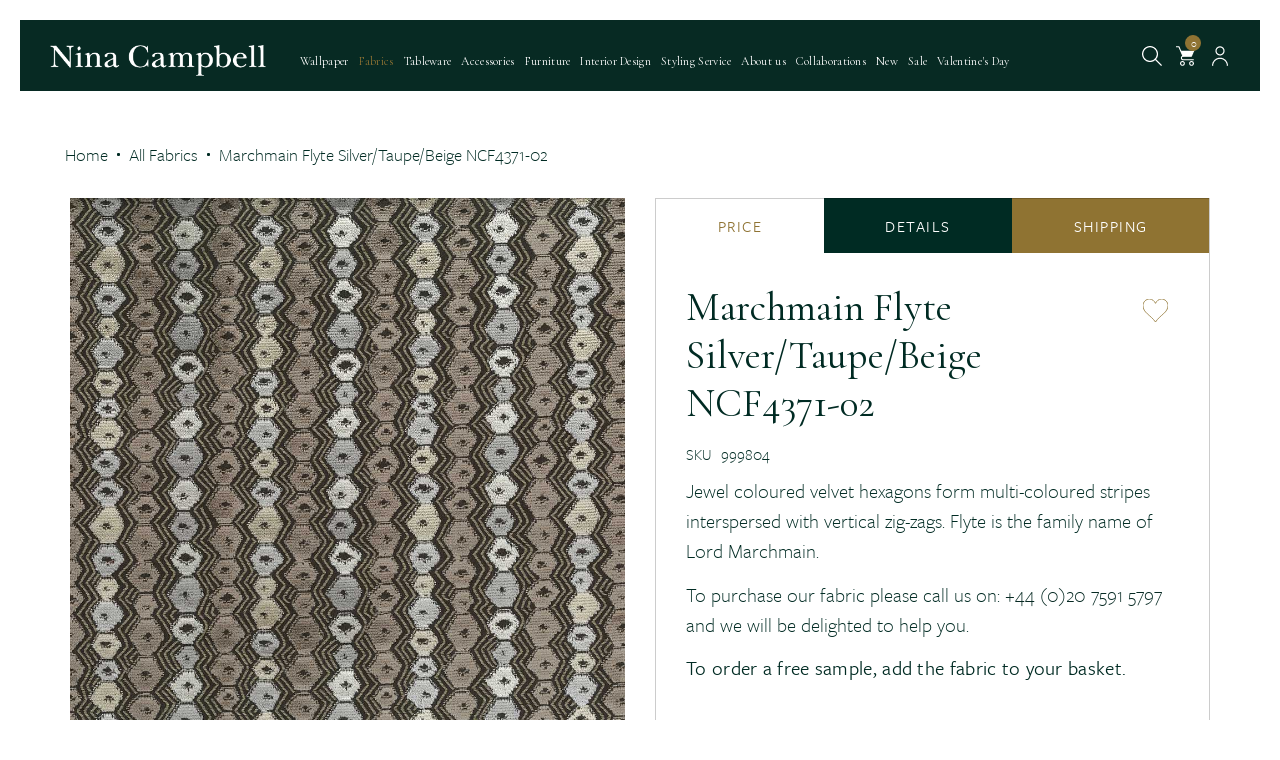

--- FILE ---
content_type: text/html; charset=utf-8
request_url: https://shop.ninacampbell.com/products/marchmain-flyte-silver-taupe-beige-fabric
body_size: 49313
content:

<!doctype html>
<!--[if IE 9]> <html class="ie9 no-js" lang="en"> <![endif]-->
<!--[if (gt IE 9)|!(IE)]><!--> <html class="no-js" lang="en"> <!--<![endif]-->
<head>
  <script>
    (function(w,d,s,l,i){w[l]=w[l]||[];w[l].push({'gtm.start':
new Date().getTime(),event:'gtm.js'});var f=d.getElementsByTagName(s)[0],
j=d.createElement(s),dl=l!='dataLayer'?'&l='+l:'';j.async=true;j.src=
'https://www.googletagmanager.com/gtm.js?id='+i+dl;f.parentNode.insertBefore(j,f);
})(window,document,'script','dataLayer','GTM-M4B6RCN');
  </script>
  <link
  rel="stylesheet"
  href="https://cdn.jsdelivr.net/npm/swiper@8/swiper-bundle.min.css"
/>
  <link rel="stylesheet" href="https://cdnjs.cloudflare.com/ajax/libs/font-awesome/4.7.0/css/font-awesome.css" integrity="sha512-5A8nwdMOWrSz20fDsjczgUidUBR8liPYU+WymTZP1lmY9G6Oc7HlZv156XqnsgNUzTyMefFTcsFH/tnJE/+xBg==" crossorigin="anonymous" referrerpolicy="no-referrer" />
<link href="https://unpkg.com/aos@2.3.1/dist/aos.css" rel="stylesheet" />
<script src="https://unpkg.com/aos@2.3.1/dist/aos.js"></script>
<link rel="stylesheet" href="https://use.typekit.net/mfo2hlx.css">

<link rel="stylesheet" href="https://cdnjs.cloudflare.com/ajax/libs/magnific-popup.js/1.2.0/magnific-popup.min.css" integrity="sha512-lvaVbvmbHhG8cmfivxLRhemYlTT60Ly9Cc35USrpi8/m+Lf/f/T8x9kEIQq47cRj1VQIFuxTxxCcvqiQeQSHjQ==" crossorigin="anonymous" referrerpolicy="no-referrer" />

<link rel="preconnect" href="https://fonts.googleapis.com">
<link rel="preconnect" href="https://fonts.gstatic.com" crossorigin>
<link href="https://fonts.googleapis.com/css2?family=Cormorant+Garamond:wght@300;400;500;600;700&display=swap" rel="stylesheet">
<link rel="stylesheet" href="https://cdnjs.cloudflare.com/ajax/libs/simple-line-icons/2.5.5/css/simple-line-icons.min.css" />
<script src="https://cdn.jsdelivr.net/npm/swiper@8/swiper-bundle.min.js"></script>
  
    <meta charset="utf-8">
    <meta http-equiv="X-UA-Compatible" content="IE=edge,chrome=1">
    <meta name="viewport" content="width=device-width,initial-scale=1">
    <meta name="theme-color" content="#072a23">
    <meta name="format-detection" content="telephone=no">
    <link rel="canonical" href="https://shop.ninacampbell.com/products/marchmain-flyte-silver-taupe-beige-fabric">
    
        <link rel="shortcut icon" href="//shop.ninacampbell.com/cdn/shop/files/NC-fav_32x32.png?v=1674128726" type="image/png">
    
    
    <title>
        Marchmain Flyte Silver/Taupe/Beige NCF4371-02
        
        
        &ndash; Nina Campbell
    </title>
    
        <meta name="description" content="Jewel coloured velvet hexagons form multi-coloured stripes interspersed with vertical zig-zags. Flyte is the family name of Lord Marchmain. To purchase our fabric please call us on: +44 (0)20 7591 5797 and we will be delighted to help you. To order a free sample, add the fabric to your basket.">
    
    <!-- /snippets/social-meta-tags.liquid -->
<meta property="og:site_name" content="Nina Campbell">
<meta property="og:url" content="https://shop.ninacampbell.com/products/marchmain-flyte-silver-taupe-beige-fabric">
<meta property="og:title" content="Marchmain Flyte Silver/Taupe/Beige NCF4371-02">
<meta property="og:type" content="product">
<meta property="og:description" content="Jewel coloured velvet hexagons form multi-coloured stripes interspersed with vertical zig-zags. Flyte is the family name of Lord Marchmain. To purchase our fabric please call us on: +44 (0)20 7591 5797 and we will be delighted to help you. To order a free sample, add the fabric to your basket."><meta property="og:price:amount" content="0.00">
  	<meta property="og:price:currency" content="GBP"><meta property="og:image" content="http://shop.ninacampbell.com/cdn/shop/products/NCF4371-02_1024x1024.jpg?v=1608130105">
<meta property="og:image:secure_url" content="https://shop.ninacampbell.com/cdn/shop/products/NCF4371-02_1024x1024.jpg?v=1608130105">
<meta name="twitter:site" content="@">
<meta name="twitter:card" content="summary_large_image">
<meta name="twitter:title" content="Marchmain Flyte Silver/Taupe/Beige NCF4371-02">
<meta name="twitter:description" content="Jewel coloured velvet hexagons form multi-coloured stripes interspersed with vertical zig-zags. Flyte is the family name of Lord Marchmain. To purchase our fabric please call us on: +44 (0)20 7591 5797 and we will be delighted to help you. To order a free sample, add the fabric to your basket.">

    <link href="//shop.ninacampbell.com/cdn/shop/t/16/assets/vela-fonts.scss.css?v=25815862838995237691742572928" rel="stylesheet" type="text/css" media="all" />
<link href="//shop.ninacampbell.com/cdn/shop/t/16/assets/plugin.css?v=71606566706352517981669022861" rel="stylesheet" type="text/css" media="all" />
<link href="//shop.ninacampbell.com/cdn/shop/t/16/assets/vela-site.scss.css?v=51444993401144784111768997016" rel="stylesheet" type="text/css" media="all" />
<!-- fonts  -->
<script type="text/javascript" src="//fast.fonts.net/jsapi/47a44ee7-0709-4cdc-9738-68bd15d540d5.js"></script>
<link href="https://fonts.googleapis.com/css?family=Playfair+Display&display=swap" rel="stylesheet">

    <script src="//shop.ninacampbell.com/cdn/shop/t/16/assets/jquery.2.2.3.js?v=171730250359325013191669022810" type="text/javascript"></script>
<script>
    window.money = "<span class=money>£{{amount}}</span>";
    window.money_format = "<span class=money>£{{amount}} GBP</span>";
    window.currency = 'GBP';
    window.shop_money_format = "£{{amount}}";
    window.shop_money_with_currency_format = "£{{amount}} GBP";
    window.loading_url = "//shop.ninacampbell.com/cdn/shop/t/16/assets/loading.gif?v=103964532796415030281742572908";
    window.file_url = "//shop.ninacampbell.com/cdn/shop/files/?v=27719";
    window.asset_url = "//shop.ninacampbell.com/cdn/shop/t/16/assets/?v=27719";
    window.ajaxcart_type = "modal";
    window.cart_empty = "Your cart is currently empty.";
    window.swatch_enable = true;
    window.swatch_show_unvailable = false;
    window.sidebar_multichoise = true;
    window.float_header = true;
    window.review = true;
    window.currencies = false;
    window.countdown_format = "%D days %H:%M:%S";
</script>
    <link href="//shop.ninacampbell.com/cdn/shop/t/16/assets/halo.css?v=119111997886333565631707407970" rel="stylesheet" type="text/css" media="all" />
    <script>window.performance && window.performance.mark && window.performance.mark('shopify.content_for_header.start');</script><meta name="google-site-verification" content="z6fPvDqsdjn_AR7WPTVbHMoslBOC8pIP2CV6TxKfBgs">
<meta name="facebook-domain-verification" content="17cvlj5ggeydmp7ohlm9ijnscgolrd">
<meta name="facebook-domain-verification" content="nvaegackm6zpt1noy9o3eo62ndpeal">
<meta id="shopify-digital-wallet" name="shopify-digital-wallet" content="/22056566874/digital_wallets/dialog">
<meta name="shopify-checkout-api-token" content="85ab3302d92a3fb3cd7b2194642df236">
<meta id="in-context-paypal-metadata" data-shop-id="22056566874" data-venmo-supported="false" data-environment="production" data-locale="en_US" data-paypal-v4="true" data-currency="GBP">
<link rel="alternate" type="application/json+oembed" href="https://shop.ninacampbell.com/products/marchmain-flyte-silver-taupe-beige-fabric.oembed">
<script async="async" src="/checkouts/internal/preloads.js?locale=en-GB"></script>
<link rel="preconnect" href="https://shop.app" crossorigin="anonymous">
<script async="async" src="https://shop.app/checkouts/internal/preloads.js?locale=en-GB&shop_id=22056566874" crossorigin="anonymous"></script>
<script id="apple-pay-shop-capabilities" type="application/json">{"shopId":22056566874,"countryCode":"GB","currencyCode":"GBP","merchantCapabilities":["supports3DS"],"merchantId":"gid:\/\/shopify\/Shop\/22056566874","merchantName":"Nina Campbell","requiredBillingContactFields":["postalAddress","email","phone"],"requiredShippingContactFields":["postalAddress","email","phone"],"shippingType":"shipping","supportedNetworks":["visa","maestro","masterCard","amex","discover","elo"],"total":{"type":"pending","label":"Nina Campbell","amount":"1.00"},"shopifyPaymentsEnabled":true,"supportsSubscriptions":true}</script>
<script id="shopify-features" type="application/json">{"accessToken":"85ab3302d92a3fb3cd7b2194642df236","betas":["rich-media-storefront-analytics"],"domain":"shop.ninacampbell.com","predictiveSearch":true,"shopId":22056566874,"locale":"en"}</script>
<script>var Shopify = Shopify || {};
Shopify.shop = "ninacampbell.myshopify.com";
Shopify.locale = "en";
Shopify.currency = {"active":"GBP","rate":"1.0"};
Shopify.country = "GB";
Shopify.theme = {"name":"Nina Campbell - MC About \u0026 Contact","id":136584397016,"schema_name":"Vela Framework","schema_version":"v2.0.0","theme_store_id":null,"role":"main"};
Shopify.theme.handle = "null";
Shopify.theme.style = {"id":null,"handle":null};
Shopify.cdnHost = "shop.ninacampbell.com/cdn";
Shopify.routes = Shopify.routes || {};
Shopify.routes.root = "/";</script>
<script type="module">!function(o){(o.Shopify=o.Shopify||{}).modules=!0}(window);</script>
<script>!function(o){function n(){var o=[];function n(){o.push(Array.prototype.slice.apply(arguments))}return n.q=o,n}var t=o.Shopify=o.Shopify||{};t.loadFeatures=n(),t.autoloadFeatures=n()}(window);</script>
<script>
  window.ShopifyPay = window.ShopifyPay || {};
  window.ShopifyPay.apiHost = "shop.app\/pay";
  window.ShopifyPay.redirectState = null;
</script>
<script id="shop-js-analytics" type="application/json">{"pageType":"product"}</script>
<script defer="defer" async type="module" src="//shop.ninacampbell.com/cdn/shopifycloud/shop-js/modules/v2/client.init-shop-cart-sync_BT-GjEfc.en.esm.js"></script>
<script defer="defer" async type="module" src="//shop.ninacampbell.com/cdn/shopifycloud/shop-js/modules/v2/chunk.common_D58fp_Oc.esm.js"></script>
<script defer="defer" async type="module" src="//shop.ninacampbell.com/cdn/shopifycloud/shop-js/modules/v2/chunk.modal_xMitdFEc.esm.js"></script>
<script type="module">
  await import("//shop.ninacampbell.com/cdn/shopifycloud/shop-js/modules/v2/client.init-shop-cart-sync_BT-GjEfc.en.esm.js");
await import("//shop.ninacampbell.com/cdn/shopifycloud/shop-js/modules/v2/chunk.common_D58fp_Oc.esm.js");
await import("//shop.ninacampbell.com/cdn/shopifycloud/shop-js/modules/v2/chunk.modal_xMitdFEc.esm.js");

  window.Shopify.SignInWithShop?.initShopCartSync?.({"fedCMEnabled":true,"windoidEnabled":true});

</script>
<script>
  window.Shopify = window.Shopify || {};
  if (!window.Shopify.featureAssets) window.Shopify.featureAssets = {};
  window.Shopify.featureAssets['shop-js'] = {"shop-cart-sync":["modules/v2/client.shop-cart-sync_DZOKe7Ll.en.esm.js","modules/v2/chunk.common_D58fp_Oc.esm.js","modules/v2/chunk.modal_xMitdFEc.esm.js"],"init-fed-cm":["modules/v2/client.init-fed-cm_B6oLuCjv.en.esm.js","modules/v2/chunk.common_D58fp_Oc.esm.js","modules/v2/chunk.modal_xMitdFEc.esm.js"],"shop-cash-offers":["modules/v2/client.shop-cash-offers_D2sdYoxE.en.esm.js","modules/v2/chunk.common_D58fp_Oc.esm.js","modules/v2/chunk.modal_xMitdFEc.esm.js"],"shop-login-button":["modules/v2/client.shop-login-button_QeVjl5Y3.en.esm.js","modules/v2/chunk.common_D58fp_Oc.esm.js","modules/v2/chunk.modal_xMitdFEc.esm.js"],"pay-button":["modules/v2/client.pay-button_DXTOsIq6.en.esm.js","modules/v2/chunk.common_D58fp_Oc.esm.js","modules/v2/chunk.modal_xMitdFEc.esm.js"],"shop-button":["modules/v2/client.shop-button_DQZHx9pm.en.esm.js","modules/v2/chunk.common_D58fp_Oc.esm.js","modules/v2/chunk.modal_xMitdFEc.esm.js"],"avatar":["modules/v2/client.avatar_BTnouDA3.en.esm.js"],"init-windoid":["modules/v2/client.init-windoid_CR1B-cfM.en.esm.js","modules/v2/chunk.common_D58fp_Oc.esm.js","modules/v2/chunk.modal_xMitdFEc.esm.js"],"init-shop-for-new-customer-accounts":["modules/v2/client.init-shop-for-new-customer-accounts_C_vY_xzh.en.esm.js","modules/v2/client.shop-login-button_QeVjl5Y3.en.esm.js","modules/v2/chunk.common_D58fp_Oc.esm.js","modules/v2/chunk.modal_xMitdFEc.esm.js"],"init-shop-email-lookup-coordinator":["modules/v2/client.init-shop-email-lookup-coordinator_BI7n9ZSv.en.esm.js","modules/v2/chunk.common_D58fp_Oc.esm.js","modules/v2/chunk.modal_xMitdFEc.esm.js"],"init-shop-cart-sync":["modules/v2/client.init-shop-cart-sync_BT-GjEfc.en.esm.js","modules/v2/chunk.common_D58fp_Oc.esm.js","modules/v2/chunk.modal_xMitdFEc.esm.js"],"shop-toast-manager":["modules/v2/client.shop-toast-manager_DiYdP3xc.en.esm.js","modules/v2/chunk.common_D58fp_Oc.esm.js","modules/v2/chunk.modal_xMitdFEc.esm.js"],"init-customer-accounts":["modules/v2/client.init-customer-accounts_D9ZNqS-Q.en.esm.js","modules/v2/client.shop-login-button_QeVjl5Y3.en.esm.js","modules/v2/chunk.common_D58fp_Oc.esm.js","modules/v2/chunk.modal_xMitdFEc.esm.js"],"init-customer-accounts-sign-up":["modules/v2/client.init-customer-accounts-sign-up_iGw4briv.en.esm.js","modules/v2/client.shop-login-button_QeVjl5Y3.en.esm.js","modules/v2/chunk.common_D58fp_Oc.esm.js","modules/v2/chunk.modal_xMitdFEc.esm.js"],"shop-follow-button":["modules/v2/client.shop-follow-button_CqMgW2wH.en.esm.js","modules/v2/chunk.common_D58fp_Oc.esm.js","modules/v2/chunk.modal_xMitdFEc.esm.js"],"checkout-modal":["modules/v2/client.checkout-modal_xHeaAweL.en.esm.js","modules/v2/chunk.common_D58fp_Oc.esm.js","modules/v2/chunk.modal_xMitdFEc.esm.js"],"shop-login":["modules/v2/client.shop-login_D91U-Q7h.en.esm.js","modules/v2/chunk.common_D58fp_Oc.esm.js","modules/v2/chunk.modal_xMitdFEc.esm.js"],"lead-capture":["modules/v2/client.lead-capture_BJmE1dJe.en.esm.js","modules/v2/chunk.common_D58fp_Oc.esm.js","modules/v2/chunk.modal_xMitdFEc.esm.js"],"payment-terms":["modules/v2/client.payment-terms_Ci9AEqFq.en.esm.js","modules/v2/chunk.common_D58fp_Oc.esm.js","modules/v2/chunk.modal_xMitdFEc.esm.js"]};
</script>
<script>(function() {
  var isLoaded = false;
  function asyncLoad() {
    if (isLoaded) return;
    isLoaded = true;
    var urls = ["https:\/\/cdn.pickystory.com\/widget\/dist\/latest\/pickystory-widget.min.js?widget-version=1609852445\u0026shop=ninacampbell.myshopify.com","https:\/\/chimpstatic.com\/mcjs-connected\/js\/users\/acf2c5dfd4f83cae54ad7f75c\/d1a25472013ed7ee911d87144.js?shop=ninacampbell.myshopify.com","https:\/\/assets.loopclub.io\/recommendations\/storefront\/js\/personalized-recommendations-v1.js?shop=ninacampbell.myshopify.com","https:\/\/dr4qe3ddw9y32.cloudfront.net\/awin-shopify-integration-code.js?aid=24525\u0026v=shopifyApp_5.1.6\u0026ts=1745594035311\u0026shop=ninacampbell.myshopify.com","https:\/\/static.klaviyo.com\/onsite\/js\/QXGxT3\/klaviyo.js?company_id=QXGxT3\u0026shop=ninacampbell.myshopify.com","https:\/\/cdn.nfcube.com\/instafeed-0fbeb365002a2c7329c0b3c06e489cd2.js?shop=ninacampbell.myshopify.com","https:\/\/cdn.hextom.com\/js\/eventpromotionbar.js?shop=ninacampbell.myshopify.com"];
    for (var i = 0; i < urls.length; i++) {
      var s = document.createElement('script');
      s.type = 'text/javascript';
      s.async = true;
      s.src = urls[i];
      var x = document.getElementsByTagName('script')[0];
      x.parentNode.insertBefore(s, x);
    }
  };
  if(window.attachEvent) {
    window.attachEvent('onload', asyncLoad);
  } else {
    window.addEventListener('load', asyncLoad, false);
  }
})();</script>
<script id="__st">var __st={"a":22056566874,"offset":0,"reqid":"e98bcf1e-3276-43d8-81e3-5da56130d444-1769346896","pageurl":"shop.ninacampbell.com\/products\/marchmain-flyte-silver-taupe-beige-fabric","u":"5587175cfac0","p":"product","rtyp":"product","rid":5919799640221};</script>
<script>window.ShopifyPaypalV4VisibilityTracking = true;</script>
<script id="captcha-bootstrap">!function(){'use strict';const t='contact',e='account',n='new_comment',o=[[t,t],['blogs',n],['comments',n],[t,'customer']],c=[[e,'customer_login'],[e,'guest_login'],[e,'recover_customer_password'],[e,'create_customer']],r=t=>t.map((([t,e])=>`form[action*='/${t}']:not([data-nocaptcha='true']) input[name='form_type'][value='${e}']`)).join(','),a=t=>()=>t?[...document.querySelectorAll(t)].map((t=>t.form)):[];function s(){const t=[...o],e=r(t);return a(e)}const i='password',u='form_key',d=['recaptcha-v3-token','g-recaptcha-response','h-captcha-response',i],f=()=>{try{return window.sessionStorage}catch{return}},m='__shopify_v',_=t=>t.elements[u];function p(t,e,n=!1){try{const o=window.sessionStorage,c=JSON.parse(o.getItem(e)),{data:r}=function(t){const{data:e,action:n}=t;return t[m]||n?{data:e,action:n}:{data:t,action:n}}(c);for(const[e,n]of Object.entries(r))t.elements[e]&&(t.elements[e].value=n);n&&o.removeItem(e)}catch(o){console.error('form repopulation failed',{error:o})}}const l='form_type',E='cptcha';function T(t){t.dataset[E]=!0}const w=window,h=w.document,L='Shopify',v='ce_forms',y='captcha';let A=!1;((t,e)=>{const n=(g='f06e6c50-85a8-45c8-87d0-21a2b65856fe',I='https://cdn.shopify.com/shopifycloud/storefront-forms-hcaptcha/ce_storefront_forms_captcha_hcaptcha.v1.5.2.iife.js',D={infoText:'Protected by hCaptcha',privacyText:'Privacy',termsText:'Terms'},(t,e,n)=>{const o=w[L][v],c=o.bindForm;if(c)return c(t,g,e,D).then(n);var r;o.q.push([[t,g,e,D],n]),r=I,A||(h.body.append(Object.assign(h.createElement('script'),{id:'captcha-provider',async:!0,src:r})),A=!0)});var g,I,D;w[L]=w[L]||{},w[L][v]=w[L][v]||{},w[L][v].q=[],w[L][y]=w[L][y]||{},w[L][y].protect=function(t,e){n(t,void 0,e),T(t)},Object.freeze(w[L][y]),function(t,e,n,w,h,L){const[v,y,A,g]=function(t,e,n){const i=e?o:[],u=t?c:[],d=[...i,...u],f=r(d),m=r(i),_=r(d.filter((([t,e])=>n.includes(e))));return[a(f),a(m),a(_),s()]}(w,h,L),I=t=>{const e=t.target;return e instanceof HTMLFormElement?e:e&&e.form},D=t=>v().includes(t);t.addEventListener('submit',(t=>{const e=I(t);if(!e)return;const n=D(e)&&!e.dataset.hcaptchaBound&&!e.dataset.recaptchaBound,o=_(e),c=g().includes(e)&&(!o||!o.value);(n||c)&&t.preventDefault(),c&&!n&&(function(t){try{if(!f())return;!function(t){const e=f();if(!e)return;const n=_(t);if(!n)return;const o=n.value;o&&e.removeItem(o)}(t);const e=Array.from(Array(32),(()=>Math.random().toString(36)[2])).join('');!function(t,e){_(t)||t.append(Object.assign(document.createElement('input'),{type:'hidden',name:u})),t.elements[u].value=e}(t,e),function(t,e){const n=f();if(!n)return;const o=[...t.querySelectorAll(`input[type='${i}']`)].map((({name:t})=>t)),c=[...d,...o],r={};for(const[a,s]of new FormData(t).entries())c.includes(a)||(r[a]=s);n.setItem(e,JSON.stringify({[m]:1,action:t.action,data:r}))}(t,e)}catch(e){console.error('failed to persist form',e)}}(e),e.submit())}));const S=(t,e)=>{t&&!t.dataset[E]&&(n(t,e.some((e=>e===t))),T(t))};for(const o of['focusin','change'])t.addEventListener(o,(t=>{const e=I(t);D(e)&&S(e,y())}));const B=e.get('form_key'),M=e.get(l),P=B&&M;t.addEventListener('DOMContentLoaded',(()=>{const t=y();if(P)for(const e of t)e.elements[l].value===M&&p(e,B);[...new Set([...A(),...v().filter((t=>'true'===t.dataset.shopifyCaptcha))])].forEach((e=>S(e,t)))}))}(h,new URLSearchParams(w.location.search),n,t,e,['guest_login'])})(!0,!0)}();</script>
<script integrity="sha256-4kQ18oKyAcykRKYeNunJcIwy7WH5gtpwJnB7kiuLZ1E=" data-source-attribution="shopify.loadfeatures" defer="defer" src="//shop.ninacampbell.com/cdn/shopifycloud/storefront/assets/storefront/load_feature-a0a9edcb.js" crossorigin="anonymous"></script>
<script crossorigin="anonymous" defer="defer" src="//shop.ninacampbell.com/cdn/shopifycloud/storefront/assets/shopify_pay/storefront-65b4c6d7.js?v=20250812"></script>
<script data-source-attribution="shopify.dynamic_checkout.dynamic.init">var Shopify=Shopify||{};Shopify.PaymentButton=Shopify.PaymentButton||{isStorefrontPortableWallets:!0,init:function(){window.Shopify.PaymentButton.init=function(){};var t=document.createElement("script");t.src="https://shop.ninacampbell.com/cdn/shopifycloud/portable-wallets/latest/portable-wallets.en.js",t.type="module",document.head.appendChild(t)}};
</script>
<script data-source-attribution="shopify.dynamic_checkout.buyer_consent">
  function portableWalletsHideBuyerConsent(e){var t=document.getElementById("shopify-buyer-consent"),n=document.getElementById("shopify-subscription-policy-button");t&&n&&(t.classList.add("hidden"),t.setAttribute("aria-hidden","true"),n.removeEventListener("click",e))}function portableWalletsShowBuyerConsent(e){var t=document.getElementById("shopify-buyer-consent"),n=document.getElementById("shopify-subscription-policy-button");t&&n&&(t.classList.remove("hidden"),t.removeAttribute("aria-hidden"),n.addEventListener("click",e))}window.Shopify?.PaymentButton&&(window.Shopify.PaymentButton.hideBuyerConsent=portableWalletsHideBuyerConsent,window.Shopify.PaymentButton.showBuyerConsent=portableWalletsShowBuyerConsent);
</script>
<script data-source-attribution="shopify.dynamic_checkout.cart.bootstrap">document.addEventListener("DOMContentLoaded",(function(){function t(){return document.querySelector("shopify-accelerated-checkout-cart, shopify-accelerated-checkout")}if(t())Shopify.PaymentButton.init();else{new MutationObserver((function(e,n){t()&&(Shopify.PaymentButton.init(),n.disconnect())})).observe(document.body,{childList:!0,subtree:!0})}}));
</script>
<script id='scb4127' type='text/javascript' async='' src='https://shop.ninacampbell.com/cdn/shopifycloud/privacy-banner/storefront-banner.js'></script><link id="shopify-accelerated-checkout-styles" rel="stylesheet" media="screen" href="https://shop.ninacampbell.com/cdn/shopifycloud/portable-wallets/latest/accelerated-checkout-backwards-compat.css" crossorigin="anonymous">
<style id="shopify-accelerated-checkout-cart">
        #shopify-buyer-consent {
  margin-top: 1em;
  display: inline-block;
  width: 100%;
}

#shopify-buyer-consent.hidden {
  display: none;
}

#shopify-subscription-policy-button {
  background: none;
  border: none;
  padding: 0;
  text-decoration: underline;
  font-size: inherit;
  cursor: pointer;
}

#shopify-subscription-policy-button::before {
  box-shadow: none;
}

      </style>

<script>window.performance && window.performance.mark && window.performance.mark('shopify.content_for_header.end');</script>
<script>window.BOLD = window.BOLD || {};
    window.BOLD.common = window.BOLD.common || {};
    window.BOLD.common.Shopify = window.BOLD.common.Shopify || {};
    window.BOLD.common.Shopify.shop = {
      domain: 'shop.ninacampbell.com',
      permanent_domain: 'ninacampbell.myshopify.com',
      url: 'https://shop.ninacampbell.com',
      secure_url: 'https://shop.ninacampbell.com',
      money_format: "\u003cspan class=money\u003e£{{amount}}\u003c\/span\u003e",
      currency: "GBP"
    };
    window.BOLD.common.Shopify.customer = {
      id: null,
      tags: null,
    };
    window.BOLD.common.Shopify.cart = {"note":null,"attributes":{},"original_total_price":0,"total_price":0,"total_discount":0,"total_weight":0.0,"item_count":0,"items":[],"requires_shipping":false,"currency":"GBP","items_subtotal_price":0,"cart_level_discount_applications":[],"checkout_charge_amount":0};
    window.BOLD.common.template = 'product';window.BOLD.common.Shopify.formatMoney = function(money, format) {
        function n(t, e) {
            return "undefined" == typeof t ? e : t
        }
        function r(t, e, r, i) {
            if (e = n(e, 2),
                r = n(r, ","),
                i = n(i, "."),
            isNaN(t) || null == t)
                return 0;
            t = (t / 100).toFixed(e);
            var o = t.split(".")
                , a = o[0].replace(/(\d)(?=(\d\d\d)+(?!\d))/g, "$1" + r)
                , s = o[1] ? i + o[1] : "";
            return a + s
        }
        "string" == typeof money && (money = money.replace(".", ""));
        var i = ""
            , o = /\{\{\s*(\w+)\s*\}\}/
            , a = format || window.BOLD.common.Shopify.shop.money_format || window.Shopify.money_format || "$ {{ amount }}";
        switch (a.match(o)[1]) {
            case "amount":
                i = r(money, 2, ",", ".");
                break;
            case "amount_no_decimals":
                i = r(money, 0, ",", ".");
                break;
            case "amount_with_comma_separator":
                i = r(money, 2, ".", ",");
                break;
            case "amount_no_decimals_with_comma_separator":
                i = r(money, 0, ".", ",");
                break;
            case "amount_with_space_separator":
                i = r(money, 2, " ", ",");
                break;
            case "amount_no_decimals_with_space_separator":
                i = r(money, 0, " ", ",");
                break;
            case "amount_with_apostrophe_separator":
                i = r(money, 2, "'", ".");
                break;
        }
        return a.replace(o, i);
    };
    window.BOLD.common.Shopify.saveProduct = function (handle, product) {
      if (typeof handle === 'string' && typeof window.BOLD.common.Shopify.products[handle] === 'undefined') {
        if (typeof product === 'number') {
          window.BOLD.common.Shopify.handles[product] = handle;
          product = { id: product };
        }
        window.BOLD.common.Shopify.products[handle] = product;
      }
    };
    window.BOLD.common.Shopify.saveVariant = function (variant_id, variant) {
      if (typeof variant_id === 'number' && typeof window.BOLD.common.Shopify.variants[variant_id] === 'undefined') {
        window.BOLD.common.Shopify.variants[variant_id] = variant;
      }
    };window.BOLD.common.Shopify.products = window.BOLD.common.Shopify.products || {};
    window.BOLD.common.Shopify.variants = window.BOLD.common.Shopify.variants || {};
    window.BOLD.common.Shopify.handles = window.BOLD.common.Shopify.handles || {};window.BOLD.common.Shopify.handle = "marchmain-flyte-silver-taupe-beige-fabric"
window.BOLD.common.Shopify.saveProduct("marchmain-flyte-silver-taupe-beige-fabric", 5919799640221);window.BOLD.common.Shopify.saveVariant(37376419430557, { product_id: 5919799640221, product_handle: "marchmain-flyte-silver-taupe-beige-fabric", price: 0, group_id: '', csp_metafield: {}});window.BOLD.apps_installed = {"Currency":1} || {};window.BOLD.common.Shopify.saveProduct("honfleur-la-quintinie-indigo-ncf4588-04", 15390044881277);window.BOLD.common.Shopify.saveVariant(56499295584637, { product_id: 15390044881277, product_handle: "honfleur-la-quintinie-indigo-ncf4588-04", price: 0, group_id: '', csp_metafield: {}});window.BOLD.common.Shopify.saveProduct("honfleur-la-quintinie-teal-ncf4588-03", 15390044848509);window.BOLD.common.Shopify.saveVariant(56499295453565, { product_id: 15390044848509, product_handle: "honfleur-la-quintinie-teal-ncf4588-03", price: 0, group_id: '', csp_metafield: {}});window.BOLD.common.Shopify.saveProduct("honfleur-la-quintinie-eucalyptus-ncf4588-02", 15390044782973);window.BOLD.common.Shopify.saveVariant(56499295420797, { product_id: 15390044782973, product_handle: "honfleur-la-quintinie-eucalyptus-ncf4588-02", price: 0, group_id: '', csp_metafield: {}});window.BOLD.common.Shopify.saveProduct("honfleur-la-quintinie-chocolate-ncf4588-01", 15390044750205);window.BOLD.common.Shopify.saveVariant(56499295388029, { product_id: 15390044750205, product_handle: "honfleur-la-quintinie-chocolate-ncf4588-01", price: 0, group_id: '', csp_metafield: {}});window.BOLD.common.Shopify.saveProduct("honfleur-les-saules-blue-ncf4587-04", 15390044717437);window.BOLD.common.Shopify.saveVariant(56499295289725, { product_id: 15390044717437, product_handle: "honfleur-les-saules-blue-ncf4587-04", price: 0, group_id: '', csp_metafield: {}});window.BOLD.common.Shopify.saveProduct("honfleur-les-saules-aqua-ncf4587-03", 15390044684669);window.BOLD.common.Shopify.saveVariant(56499295256957, { product_id: 15390044684669, product_handle: "honfleur-les-saules-aqua-ncf4587-03", price: 0, group_id: '', csp_metafield: {}});window.BOLD.common.Shopify.saveProduct("honfleur-les-saules-green-ncf4587-02", 15390044651901);window.BOLD.common.Shopify.saveVariant(56499295224189, { product_id: 15390044651901, product_handle: "honfleur-les-saules-green-ncf4587-02", price: 0, group_id: '', csp_metafield: {}});window.BOLD.common.Shopify.saveProduct("honfleur-les-saules-beige-ncf4587-01", 15390044619133);window.BOLD.common.Shopify.saveVariant(56499295158653, { product_id: 15390044619133, product_handle: "honfleur-les-saules-beige-ncf4587-01", price: 0, group_id: '', csp_metafield: {}});window.BOLD.common.Shopify.saveProduct("honfleur-anduze-blue-chocolate-ncf4586-05", 15390044586365);window.BOLD.common.Shopify.saveVariant(56499295125885, { product_id: 15390044586365, product_handle: "honfleur-anduze-blue-chocolate-ncf4586-05", price: 0, group_id: '', csp_metafield: {}});window.BOLD.common.Shopify.saveProduct("honfleur-anduze-aqua-beige-ncf4586-04", 15390044553597);window.BOLD.common.Shopify.saveVariant(56499295093117, { product_id: 15390044553597, product_handle: "honfleur-anduze-aqua-beige-ncf4586-04", price: 0, group_id: '', csp_metafield: {}});window.BOLD.common.Shopify.saveProduct("honfleur-anduze-ochre-chocolate-ncf4586-03", 15390044520829);window.BOLD.common.Shopify.saveVariant(56499295060349, { product_id: 15390044520829, product_handle: "honfleur-anduze-ochre-chocolate-ncf4586-03", price: 0, group_id: '', csp_metafield: {}});window.BOLD.common.Shopify.saveProduct("honfleur-anduze-green-ochre-chocolate-ncf4586-02", 15390044455293);window.BOLD.common.Shopify.saveVariant(56499294962045, { product_id: 15390044455293, product_handle: "honfleur-anduze-green-ochre-chocolate-ncf4586-02", price: 0, group_id: '', csp_metafield: {}});window.BOLD.common.Shopify.saveProduct("honfleur-anduze-red-teal-ncf4586-01", 15390044422525);window.BOLD.common.Shopify.saveVariant(56499294929277, { product_id: 15390044422525, product_handle: "honfleur-anduze-red-teal-ncf4586-01", price: 0, group_id: '', csp_metafield: {}});window.BOLD.common.Shopify.saveProduct("honfleur-annecy-teal-ncf4585-05", 15390044356989);window.BOLD.common.Shopify.saveVariant(56499294863741, { product_id: 15390044356989, product_handle: "honfleur-annecy-teal-ncf4585-05", price: 0, group_id: '', csp_metafield: {}});window.BOLD.common.Shopify.saveProduct("honfleur-annecy-yellow-ncf4585-04", 15390044324221);window.BOLD.common.Shopify.saveVariant(56499294798205, { product_id: 15390044324221, product_handle: "honfleur-annecy-yellow-ncf4585-04", price: 0, group_id: '', csp_metafield: {}});window.BOLD.common.Shopify.saveProduct("honfleur-annecy-green-ncf4585-03", 15390044291453);window.BOLD.common.Shopify.saveVariant(56499294732669, { product_id: 15390044291453, product_handle: "honfleur-annecy-green-ncf4585-03", price: 0, group_id: '', csp_metafield: {}});window.BOLD.common.Shopify.saveProduct("honfleur-annecy-chocolate-ncf4585-02", 15390044258685);window.BOLD.common.Shopify.saveVariant(56499294667133, { product_id: 15390044258685, product_handle: "honfleur-annecy-chocolate-ncf4585-02", price: 0, group_id: '', csp_metafield: {}});window.BOLD.common.Shopify.saveProduct("honfleur-annecy-red-ncf4585-01", 15390044225917);window.BOLD.common.Shopify.saveVariant(56499294634365, { product_id: 15390044225917, product_handle: "honfleur-annecy-red-ncf4585-01", price: 0, group_id: '', csp_metafield: {}});window.BOLD.common.Shopify.saveProduct("honfleur-flavigny-blue-gold-ncf4584-04", 15390044193149);window.BOLD.common.Shopify.saveVariant(56499294536061, { product_id: 15390044193149, product_handle: "honfleur-flavigny-blue-gold-ncf4584-04", price: 0, group_id: '', csp_metafield: {}});window.BOLD.common.Shopify.saveProduct("honfleur-flavigny-teal-copper-ncf4584-03", 15390044127613);window.BOLD.common.Shopify.saveVariant(56499294503293, { product_id: 15390044127613, product_handle: "honfleur-flavigny-teal-copper-ncf4584-03", price: 0, group_id: '', csp_metafield: {}});window.BOLD.common.Shopify.saveProduct("honfleur-flavigny-lavender-sage-ncf4584-02", 15390044094845);window.BOLD.common.Shopify.saveVariant(56499294404989, { product_id: 15390044094845, product_handle: "honfleur-flavigny-lavender-sage-ncf4584-02", price: 0, group_id: '', csp_metafield: {}});window.BOLD.common.Shopify.saveProduct("honfleur-flavigny-coral-sage-ncf4584-01", 15390044029309);window.BOLD.common.Shopify.saveVariant(56499294339453, { product_id: 15390044029309, product_handle: "honfleur-flavigny-coral-sage-ncf4584-01", price: 0, group_id: '', csp_metafield: {}});window.BOLD.common.Shopify.saveProduct("honfleur-la-rochelle-indigo-ncf4583-05", 15390043996541);window.BOLD.common.Shopify.saveVariant(56499294273917, { product_id: 15390043996541, product_handle: "honfleur-la-rochelle-indigo-ncf4583-05", price: 0, group_id: '', csp_metafield: {}});window.BOLD.common.Shopify.saveProduct("honfleur-la-rochelle-teal-ncf4583-04", 15390043963773);window.BOLD.common.Shopify.saveVariant(56499294241149, { product_id: 15390043963773, product_handle: "honfleur-la-rochelle-teal-ncf4583-04", price: 0, group_id: '', csp_metafield: {}});window.BOLD.common.Shopify.saveProduct("honfleur-la-rochelle-chocolate-ncf4583-03", 15390043931005);window.BOLD.common.Shopify.saveVariant(56499294208381, { product_id: 15390043931005, product_handle: "honfleur-la-rochelle-chocolate-ncf4583-03", price: 0, group_id: '', csp_metafield: {}});window.BOLD.common.Shopify.saveProduct("honfleur-la-rochelle-ruby-ncf4583-02", 15390043898237);window.BOLD.common.Shopify.saveVariant(56499294175613, { product_id: 15390043898237, product_handle: "honfleur-la-rochelle-ruby-ncf4583-02", price: 0, group_id: '', csp_metafield: {}});window.BOLD.common.Shopify.saveProduct("honfleur-la-rochelle-coral-ncf4583-01", 15390043832701);window.BOLD.common.Shopify.saveVariant(56499294077309, { product_id: 15390043832701, product_handle: "honfleur-la-rochelle-coral-ncf4583-01", price: 0, group_id: '', csp_metafield: {}});window.BOLD.common.Shopify.saveProduct("honfleur-check-blue-ncf4582-06", 15390043799933);window.BOLD.common.Shopify.saveVariant(56499294044541, { product_id: 15390043799933, product_handle: "honfleur-check-blue-ncf4582-06", price: 0, group_id: '', csp_metafield: {}});window.BOLD.common.Shopify.saveProduct("honfleur-check-yellow-ncf4582-05", 15390043767165);window.BOLD.common.Shopify.saveVariant(56499294011773, { product_id: 15390043767165, product_handle: "honfleur-check-yellow-ncf4582-05", price: 0, group_id: '', csp_metafield: {}});window.BOLD.common.Shopify.saveProduct("honfleur-check-green-ncf4582-04", 15390043734397);window.BOLD.common.Shopify.saveVariant(56499293946237, { product_id: 15390043734397, product_handle: "honfleur-check-green-ncf4582-04", price: 0, group_id: '', csp_metafield: {}});window.BOLD.common.Shopify.saveProduct("honfleur-check-coral-ncf4582-03", 15390043701629);window.BOLD.common.Shopify.saveVariant(56499293880701, { product_id: 15390043701629, product_handle: "honfleur-check-coral-ncf4582-03", price: 0, group_id: '', csp_metafield: {}});window.BOLD.common.Shopify.saveProduct("honfleur-check-jade-ncf4582-02", 15390043668861);window.BOLD.common.Shopify.saveVariant(56499293847933, { product_id: 15390043668861, product_handle: "honfleur-check-jade-ncf4582-02", price: 0, group_id: '', csp_metafield: {}});window.BOLD.common.Shopify.saveProduct("honfleur-check-nutmeg-ncf4582-01", 15390043636093);window.BOLD.common.Shopify.saveVariant(56499293815165, { product_id: 15390043636093, product_handle: "honfleur-check-nutmeg-ncf4582-01", price: 0, group_id: '', csp_metafield: {}});window.BOLD.common.Shopify.saveProduct("honfleur-colmar-blue-mulberry-olive-ncf4581-03", 15390043603325);window.BOLD.common.Shopify.saveVariant(56499293749629, { product_id: 15390043603325, product_handle: "honfleur-colmar-blue-mulberry-olive-ncf4581-03", price: 0, group_id: '', csp_metafield: {}});window.BOLD.common.Shopify.saveProduct("honfleur-colmar-green-aqua-yellow-ncf4581-02", 15390043570557);window.BOLD.common.Shopify.saveVariant(56499293716861, { product_id: 15390043570557, product_handle: "honfleur-colmar-green-aqua-yellow-ncf4581-02", price: 0, group_id: '', csp_metafield: {}});window.BOLD.common.Shopify.saveProduct("honfleur-colmar-beige-russet-teal-ncf4581-01", 15390043537789);window.BOLD.common.Shopify.saveVariant(56499293684093, { product_id: 15390043537789, product_handle: "honfleur-colmar-beige-russet-teal-ncf4581-01", price: 0, group_id: '', csp_metafield: {}});window.BOLD.common.Shopify.saveProduct("honfleur-castellane-indigo-ncf4580-04", 15390043505021);window.BOLD.common.Shopify.saveVariant(56499293618557, { product_id: 15390043505021, product_handle: "honfleur-castellane-indigo-ncf4580-04", price: 0, group_id: '', csp_metafield: {}});window.BOLD.common.Shopify.saveProduct("honfleur-castellane-ochre-ncf4580-03", 15390043439485);window.BOLD.common.Shopify.saveVariant(56499293553021, { product_id: 15390043439485, product_handle: "honfleur-castellane-ochre-ncf4580-03", price: 0, group_id: '', csp_metafield: {}});window.BOLD.common.Shopify.saveProduct("honfleur-castellane-green-chocolate-ncf4580-02", 15390043406717);window.BOLD.common.Shopify.saveVariant(56499293520253, { product_id: 15390043406717, product_handle: "honfleur-castellane-green-chocolate-ncf4580-02", price: 0, group_id: '', csp_metafield: {}});window.BOLD.common.Shopify.saveProduct("honfleur-castellane-brique-ncf4580-01", 15390043373949);window.BOLD.common.Shopify.saveVariant(56499293454717, { product_id: 15390043373949, product_handle: "honfleur-castellane-brique-ncf4580-01", price: 0, group_id: '', csp_metafield: {}});window.BOLD.common.Shopify.saveProduct("farnaz-weaves-altana-green-taupe-ncf4573-05", 15097243664765);window.BOLD.common.Shopify.saveVariant(55590269256061, { product_id: 15097243664765, product_handle: "farnaz-weaves-altana-green-taupe-ncf4573-05", price: 0, group_id: '', csp_metafield: {}});window.BOLD.common.Shopify.saveProduct("farnaz-weaves-altana-aqua-sage-ncf4573-04", 15097243631997);window.BOLD.common.Shopify.saveVariant(55590269223293, { product_id: 15097243631997, product_handle: "farnaz-weaves-altana-aqua-sage-ncf4573-04", price: 0, group_id: '', csp_metafield: {}});window.BOLD.common.Shopify.saveProduct("farnaz-weaves-altana-teal-cinnamon-ncf4573-03", 15097243599229);window.BOLD.common.Shopify.saveVariant(55590269092221, { product_id: 15097243599229, product_handle: "farnaz-weaves-altana-teal-cinnamon-ncf4573-03", price: 0, group_id: '', csp_metafield: {}});window.BOLD.common.Shopify.saveProduct("farnaz-weaves-altana-red-aqua-ncf4573-02", 15097243533693);window.BOLD.common.Shopify.saveVariant(55590269059453, { product_id: 15097243533693, product_handle: "farnaz-weaves-altana-red-aqua-ncf4573-02", price: 0, group_id: '', csp_metafield: {}});window.BOLD.common.Shopify.saveProduct("farnaz-weaves-altana-indigo-blue-ncf4573-01", 15097243500925);window.BOLD.common.Shopify.saveVariant(55590267552125, { product_id: 15097243500925, product_handle: "farnaz-weaves-altana-indigo-blue-ncf4573-01", price: 0, group_id: '', csp_metafield: {}});window.BOLD.common.Shopify.saveProduct("farnaz-weaves-ondoso-green-taupe-ncf4572-06", 15097243402621);window.BOLD.common.Shopify.saveVariant(55590267453821, { product_id: 15097243402621, product_handle: "farnaz-weaves-ondoso-green-taupe-ncf4572-06", price: 0, group_id: '', csp_metafield: {}});window.BOLD.common.Shopify.saveProduct("farnaz-weaves-ondoso-aqua-biscuit-ncf4572-05", 15097243369853);window.BOLD.common.Shopify.saveVariant(55590267421053, { product_id: 15097243369853, product_handle: "farnaz-weaves-ondoso-aqua-biscuit-ncf4572-05", price: 0, group_id: '', csp_metafield: {}});window.BOLD.common.Shopify.saveProduct("farnaz-weaves-ondoso-jade-aqua-ncf4572-04", 15097243304317);window.BOLD.common.Shopify.saveVariant(55590267224445, { product_id: 15097243304317, product_handle: "farnaz-weaves-ondoso-jade-aqua-ncf4572-04", price: 0, group_id: '', csp_metafield: {}});window.BOLD.common.Shopify.saveProduct("farnaz-weaves-ondoso-red-clay-ncf4572-03", 15097243206013);window.BOLD.common.Shopify.saveVariant(55590266863997, { product_id: 15097243206013, product_handle: "farnaz-weaves-ondoso-red-clay-ncf4572-03", price: 0, group_id: '', csp_metafield: {}});window.BOLD.common.Shopify.saveProduct("farnaz-weaves-ondoso-blue-ncf4572-02", 15097243074941);window.BOLD.common.Shopify.saveVariant(55590266274173, { product_id: 15097243074941, product_handle: "farnaz-weaves-ondoso-blue-ncf4572-02", price: 0, group_id: '', csp_metafield: {}});window.BOLD.common.Shopify.metafields = window.BOLD.common.Shopify.metafields || {};window.BOLD.common.Shopify.metafields["bold_rp"] = {};window.BOLD.common.Shopify.metafields["bold_csp_defaults"] = {};window.BOLD.common.cacheParams = window.BOLD.common.cacheParams || {};
</script><!--begin-bc-sf-filter-css-->
  <style data-id="bc-sf-filter-style" type="text/css">
      #bc-sf-filter-options-wrapper .bc-sf-filter-option-block .bc-sf-filter-block-title h3,
      #bc-sf-filter-tree-h .bc-sf-filter-option-block .bc-sf-filter-block-title a {}
      #bc-sf-filter-options-wrapper .bc-sf-filter-option-block .bc-sf-filter-block-content ul li a,
      #bc-sf-filter-tree-h .bc-sf-filter-option-block .bc-sf-filter-block-content ul li a {}
      #bc-sf-filter-tree-mobile button {}
    </style><link href="//shop.ninacampbell.com/cdn/shop/t/16/assets/bc-sf-filter.scss.css?v=58049393992580598821742572920" rel="stylesheet" type="text/css" media="all" />
<!--start-bc-al-css--><!--end-bc-al-css-->

<!-- Start Widgets Slider CSS --><!-- End Widgets Slider CSS -->

<!--end-bc-sf-filter-css-->

  
<!-- Global site tag (gtag.js) - Google Ads: 340240209 -->
<script async src="https://www.googletagmanager.com/gtag/js?id=AW-340240209"></script>
<script>
window.dataLayer = window.dataLayer || [];
function gtag(){dataLayer.push(arguments);}
gtag('js', new Date());

gtag('config', 'AW-340240209');
</script>


<script type="text/javascript" src="//script.crazyegg.com/pages/scripts/0129/2716.js" async="async"></script>
  
<!-- Facebook Pixel Code -->
<script>
  !function(f,b,e,v,n,t,s)
  {if(f.fbq)return;n=f.fbq=function(){n.callMethod?
  n.callMethod.apply(n,arguments):n.queue.push(arguments)};
  if(!f._fbq)f._fbq=n;n.push=n;n.loaded=!0;n.version='2.0';
  n.queue=[];t=b.createElement(e);t.async=!0;
  t.src=v;s=b.getElementsByTagName(e)[0];
  s.parentNode.insertBefore(t,s)}(window,document,'script',
  'https://connect.facebook.net/en_US/fbevents.js');
   fbq('init', '872336683491506'); 
  fbq('track', 'PageView');
  </script>
  <noscript>
   <img height="1" width="1" 
  src="https://www.facebook.com/tr?id=872336683491506&ev=PageView
  &noscript=1"/>
</noscript>
<!-- End Facebook Pixel Code -->
  
 

<script>window.__pagefly_analytics_settings__={"version":2,"visits":1805,"dashboardVisits":"334","defaultTrialDay":14,"storefrontPassword":"kleimp","acceptGDPR":true,"klaviyoListKey":"MFNKPU","migratedSections":true,"pageflyThemeId":80406708314,"planMigrated":true,"install_app":"1","publish_first_regular_page":"1","create_first_collection_page":"1","publish_first_collection_page":"1","create_first_regular_page":"1","create_first_blog_post":"1","publish_first_blog_post":"1","acceptGATracking":true,"acceptCrisp":true,"acceptCookies":true,"acceptTracking":true,"create_first_product_page":"1","feedbackTriggered":[{"triggeredAt":"2022-03-22T13:47:04.039Z","type":"OLD_USER"},{"triggeredAt":"2022-04-21T12:15:21.125Z","type":"VIEW_PAGE_NO_TEMPLATE"}]};</script>
 
<script>window.is_hulkpo_installed=true</script>

<!-- BEGIN app block: shopify://apps/pagefly-page-builder/blocks/app-embed/83e179f7-59a0-4589-8c66-c0dddf959200 -->

<!-- BEGIN app snippet: pagefly-cro-ab-testing-main -->







<script>
  ;(function () {
    const url = new URL(window.location)
    const viewParam = url.searchParams.get('view')
    if (viewParam && viewParam.includes('variant-pf-')) {
      url.searchParams.set('pf_v', viewParam)
      url.searchParams.delete('view')
      window.history.replaceState({}, '', url)
    }
  })()
</script>



<script type='module'>
  
  window.PAGEFLY_CRO = window.PAGEFLY_CRO || {}

  window.PAGEFLY_CRO['data_debug'] = {
    original_template_suffix: "all_products",
    allow_ab_test: false,
    ab_test_start_time: 0,
    ab_test_end_time: 0,
    today_date_time: 1769346897000,
  }
  window.PAGEFLY_CRO['GA4'] = { enabled: false}
</script>

<!-- END app snippet -->








  <script src='https://cdn.shopify.com/extensions/019bb4f9-aed6-78a3-be91-e9d44663e6bf/pagefly-page-builder-215/assets/pagefly-helper.js' defer='defer'></script>

  <script src='https://cdn.shopify.com/extensions/019bb4f9-aed6-78a3-be91-e9d44663e6bf/pagefly-page-builder-215/assets/pagefly-general-helper.js' defer='defer'></script>

  <script src='https://cdn.shopify.com/extensions/019bb4f9-aed6-78a3-be91-e9d44663e6bf/pagefly-page-builder-215/assets/pagefly-snap-slider.js' defer='defer'></script>

  <script src='https://cdn.shopify.com/extensions/019bb4f9-aed6-78a3-be91-e9d44663e6bf/pagefly-page-builder-215/assets/pagefly-slideshow-v3.js' defer='defer'></script>

  <script src='https://cdn.shopify.com/extensions/019bb4f9-aed6-78a3-be91-e9d44663e6bf/pagefly-page-builder-215/assets/pagefly-slideshow-v4.js' defer='defer'></script>

  <script src='https://cdn.shopify.com/extensions/019bb4f9-aed6-78a3-be91-e9d44663e6bf/pagefly-page-builder-215/assets/pagefly-glider.js' defer='defer'></script>

  <script src='https://cdn.shopify.com/extensions/019bb4f9-aed6-78a3-be91-e9d44663e6bf/pagefly-page-builder-215/assets/pagefly-slideshow-v1-v2.js' defer='defer'></script>

  <script src='https://cdn.shopify.com/extensions/019bb4f9-aed6-78a3-be91-e9d44663e6bf/pagefly-page-builder-215/assets/pagefly-product-media.js' defer='defer'></script>

  <script src='https://cdn.shopify.com/extensions/019bb4f9-aed6-78a3-be91-e9d44663e6bf/pagefly-page-builder-215/assets/pagefly-product.js' defer='defer'></script>


<script id='pagefly-helper-data' type='application/json'>
  {
    "page_optimization": {
      "assets_prefetching": false
    },
    "elements_asset_mapper": {
      "Accordion": "https://cdn.shopify.com/extensions/019bb4f9-aed6-78a3-be91-e9d44663e6bf/pagefly-page-builder-215/assets/pagefly-accordion.js",
      "Accordion3": "https://cdn.shopify.com/extensions/019bb4f9-aed6-78a3-be91-e9d44663e6bf/pagefly-page-builder-215/assets/pagefly-accordion3.js",
      "CountDown": "https://cdn.shopify.com/extensions/019bb4f9-aed6-78a3-be91-e9d44663e6bf/pagefly-page-builder-215/assets/pagefly-countdown.js",
      "GMap1": "https://cdn.shopify.com/extensions/019bb4f9-aed6-78a3-be91-e9d44663e6bf/pagefly-page-builder-215/assets/pagefly-gmap.js",
      "GMap2": "https://cdn.shopify.com/extensions/019bb4f9-aed6-78a3-be91-e9d44663e6bf/pagefly-page-builder-215/assets/pagefly-gmap.js",
      "GMapBasicV2": "https://cdn.shopify.com/extensions/019bb4f9-aed6-78a3-be91-e9d44663e6bf/pagefly-page-builder-215/assets/pagefly-gmap.js",
      "GMapAdvancedV2": "https://cdn.shopify.com/extensions/019bb4f9-aed6-78a3-be91-e9d44663e6bf/pagefly-page-builder-215/assets/pagefly-gmap.js",
      "HTML.Video": "https://cdn.shopify.com/extensions/019bb4f9-aed6-78a3-be91-e9d44663e6bf/pagefly-page-builder-215/assets/pagefly-htmlvideo.js",
      "HTML.Video2": "https://cdn.shopify.com/extensions/019bb4f9-aed6-78a3-be91-e9d44663e6bf/pagefly-page-builder-215/assets/pagefly-htmlvideo2.js",
      "HTML.Video3": "https://cdn.shopify.com/extensions/019bb4f9-aed6-78a3-be91-e9d44663e6bf/pagefly-page-builder-215/assets/pagefly-htmlvideo2.js",
      "BackgroundVideo": "https://cdn.shopify.com/extensions/019bb4f9-aed6-78a3-be91-e9d44663e6bf/pagefly-page-builder-215/assets/pagefly-htmlvideo2.js",
      "Instagram": "https://cdn.shopify.com/extensions/019bb4f9-aed6-78a3-be91-e9d44663e6bf/pagefly-page-builder-215/assets/pagefly-instagram.js",
      "Instagram2": "https://cdn.shopify.com/extensions/019bb4f9-aed6-78a3-be91-e9d44663e6bf/pagefly-page-builder-215/assets/pagefly-instagram.js",
      "Insta3": "https://cdn.shopify.com/extensions/019bb4f9-aed6-78a3-be91-e9d44663e6bf/pagefly-page-builder-215/assets/pagefly-instagram3.js",
      "Tabs": "https://cdn.shopify.com/extensions/019bb4f9-aed6-78a3-be91-e9d44663e6bf/pagefly-page-builder-215/assets/pagefly-tab.js",
      "Tabs3": "https://cdn.shopify.com/extensions/019bb4f9-aed6-78a3-be91-e9d44663e6bf/pagefly-page-builder-215/assets/pagefly-tab3.js",
      "ProductBox": "https://cdn.shopify.com/extensions/019bb4f9-aed6-78a3-be91-e9d44663e6bf/pagefly-page-builder-215/assets/pagefly-cart.js",
      "FBPageBox2": "https://cdn.shopify.com/extensions/019bb4f9-aed6-78a3-be91-e9d44663e6bf/pagefly-page-builder-215/assets/pagefly-facebook.js",
      "FBLikeButton2": "https://cdn.shopify.com/extensions/019bb4f9-aed6-78a3-be91-e9d44663e6bf/pagefly-page-builder-215/assets/pagefly-facebook.js",
      "TwitterFeed2": "https://cdn.shopify.com/extensions/019bb4f9-aed6-78a3-be91-e9d44663e6bf/pagefly-page-builder-215/assets/pagefly-twitter.js",
      "Paragraph4": "https://cdn.shopify.com/extensions/019bb4f9-aed6-78a3-be91-e9d44663e6bf/pagefly-page-builder-215/assets/pagefly-paragraph4.js",

      "AliReviews": "https://cdn.shopify.com/extensions/019bb4f9-aed6-78a3-be91-e9d44663e6bf/pagefly-page-builder-215/assets/pagefly-3rd-elements.js",
      "BackInStock": "https://cdn.shopify.com/extensions/019bb4f9-aed6-78a3-be91-e9d44663e6bf/pagefly-page-builder-215/assets/pagefly-3rd-elements.js",
      "GloboBackInStock": "https://cdn.shopify.com/extensions/019bb4f9-aed6-78a3-be91-e9d44663e6bf/pagefly-page-builder-215/assets/pagefly-3rd-elements.js",
      "GrowaveWishlist": "https://cdn.shopify.com/extensions/019bb4f9-aed6-78a3-be91-e9d44663e6bf/pagefly-page-builder-215/assets/pagefly-3rd-elements.js",
      "InfiniteOptionsShopPad": "https://cdn.shopify.com/extensions/019bb4f9-aed6-78a3-be91-e9d44663e6bf/pagefly-page-builder-215/assets/pagefly-3rd-elements.js",
      "InkybayProductPersonalizer": "https://cdn.shopify.com/extensions/019bb4f9-aed6-78a3-be91-e9d44663e6bf/pagefly-page-builder-215/assets/pagefly-3rd-elements.js",
      "LimeSpot": "https://cdn.shopify.com/extensions/019bb4f9-aed6-78a3-be91-e9d44663e6bf/pagefly-page-builder-215/assets/pagefly-3rd-elements.js",
      "Loox": "https://cdn.shopify.com/extensions/019bb4f9-aed6-78a3-be91-e9d44663e6bf/pagefly-page-builder-215/assets/pagefly-3rd-elements.js",
      "Opinew": "https://cdn.shopify.com/extensions/019bb4f9-aed6-78a3-be91-e9d44663e6bf/pagefly-page-builder-215/assets/pagefly-3rd-elements.js",
      "Powr": "https://cdn.shopify.com/extensions/019bb4f9-aed6-78a3-be91-e9d44663e6bf/pagefly-page-builder-215/assets/pagefly-3rd-elements.js",
      "ProductReviews": "https://cdn.shopify.com/extensions/019bb4f9-aed6-78a3-be91-e9d44663e6bf/pagefly-page-builder-215/assets/pagefly-3rd-elements.js",
      "PushOwl": "https://cdn.shopify.com/extensions/019bb4f9-aed6-78a3-be91-e9d44663e6bf/pagefly-page-builder-215/assets/pagefly-3rd-elements.js",
      "ReCharge": "https://cdn.shopify.com/extensions/019bb4f9-aed6-78a3-be91-e9d44663e6bf/pagefly-page-builder-215/assets/pagefly-3rd-elements.js",
      "Rivyo": "https://cdn.shopify.com/extensions/019bb4f9-aed6-78a3-be91-e9d44663e6bf/pagefly-page-builder-215/assets/pagefly-3rd-elements.js",
      "TrackingMore": "https://cdn.shopify.com/extensions/019bb4f9-aed6-78a3-be91-e9d44663e6bf/pagefly-page-builder-215/assets/pagefly-3rd-elements.js",
      "Vitals": "https://cdn.shopify.com/extensions/019bb4f9-aed6-78a3-be91-e9d44663e6bf/pagefly-page-builder-215/assets/pagefly-3rd-elements.js",
      "Wiser": "https://cdn.shopify.com/extensions/019bb4f9-aed6-78a3-be91-e9d44663e6bf/pagefly-page-builder-215/assets/pagefly-3rd-elements.js"
    },
    "custom_elements_mapper": {
      "pf-click-action-element": "https://cdn.shopify.com/extensions/019bb4f9-aed6-78a3-be91-e9d44663e6bf/pagefly-page-builder-215/assets/pagefly-click-action-element.js",
      "pf-dialog-element": "https://cdn.shopify.com/extensions/019bb4f9-aed6-78a3-be91-e9d44663e6bf/pagefly-page-builder-215/assets/pagefly-dialog-element.js"
    }
  }
</script>


<!-- END app block --><!-- BEGIN app block: shopify://apps/klaviyo-email-marketing-sms/blocks/klaviyo-onsite-embed/2632fe16-c075-4321-a88b-50b567f42507 -->












  <script async src="https://static.klaviyo.com/onsite/js/QXGxT3/klaviyo.js?company_id=QXGxT3"></script>
  <script>!function(){if(!window.klaviyo){window._klOnsite=window._klOnsite||[];try{window.klaviyo=new Proxy({},{get:function(n,i){return"push"===i?function(){var n;(n=window._klOnsite).push.apply(n,arguments)}:function(){for(var n=arguments.length,o=new Array(n),w=0;w<n;w++)o[w]=arguments[w];var t="function"==typeof o[o.length-1]?o.pop():void 0,e=new Promise((function(n){window._klOnsite.push([i].concat(o,[function(i){t&&t(i),n(i)}]))}));return e}}})}catch(n){window.klaviyo=window.klaviyo||[],window.klaviyo.push=function(){var n;(n=window._klOnsite).push.apply(n,arguments)}}}}();</script>

  
    <script id="viewed_product">
      if (item == null) {
        var _learnq = _learnq || [];

        var MetafieldReviews = null
        var MetafieldYotpoRating = null
        var MetafieldYotpoCount = null
        var MetafieldLooxRating = null
        var MetafieldLooxCount = null
        var okendoProduct = null
        var okendoProductReviewCount = null
        var okendoProductReviewAverageValue = null
        try {
          // The following fields are used for Customer Hub recently viewed in order to add reviews.
          // This information is not part of __kla_viewed. Instead, it is part of __kla_viewed_reviewed_items
          MetafieldReviews = {};
          MetafieldYotpoRating = null
          MetafieldYotpoCount = null
          MetafieldLooxRating = null
          MetafieldLooxCount = null

          okendoProduct = null
          // If the okendo metafield is not legacy, it will error, which then requires the new json formatted data
          if (okendoProduct && 'error' in okendoProduct) {
            okendoProduct = null
          }
          okendoProductReviewCount = okendoProduct ? okendoProduct.reviewCount : null
          okendoProductReviewAverageValue = okendoProduct ? okendoProduct.reviewAverageValue : null
        } catch (error) {
          console.error('Error in Klaviyo onsite reviews tracking:', error);
        }

        var item = {
          Name: "Marchmain Flyte Silver\/Taupe\/Beige NCF4371-02",
          ProductID: 5919799640221,
          Categories: ["All Fabrics","Marchmain Fabric Collection"],
          ImageURL: "https://shop.ninacampbell.com/cdn/shop/products/NCF4371-02_grande.jpg?v=1608130105",
          URL: "https://shop.ninacampbell.com/products/marchmain-flyte-silver-taupe-beige-fabric",
          Brand: "Nina Campbell",
          Price: "£0.00",
          Value: "0.00",
          CompareAtPrice: "£0.00"
        };
        _learnq.push(['track', 'Viewed Product', item]);
        _learnq.push(['trackViewedItem', {
          Title: item.Name,
          ItemId: item.ProductID,
          Categories: item.Categories,
          ImageUrl: item.ImageURL,
          Url: item.URL,
          Metadata: {
            Brand: item.Brand,
            Price: item.Price,
            Value: item.Value,
            CompareAtPrice: item.CompareAtPrice
          },
          metafields:{
            reviews: MetafieldReviews,
            yotpo:{
              rating: MetafieldYotpoRating,
              count: MetafieldYotpoCount,
            },
            loox:{
              rating: MetafieldLooxRating,
              count: MetafieldLooxCount,
            },
            okendo: {
              rating: okendoProductReviewAverageValue,
              count: okendoProductReviewCount,
            }
          }
        }]);
      }
    </script>
  




  <script>
    window.klaviyoReviewsProductDesignMode = false
  </script>







<!-- END app block --><!-- BEGIN app block: shopify://apps/minmaxify-order-limits/blocks/app-embed-block/3acfba32-89f3-4377-ae20-cbb9abc48475 --><script type="text/javascript" src="https://limits.minmaxify.com/ninacampbell.myshopify.com?v=85&r=20221027143324"></script>

<!-- END app block --><!-- BEGIN app block: shopify://apps/powerful-form-builder/blocks/app-embed/e4bcb1eb-35b2-42e6-bc37-bfe0e1542c9d --><script type="text/javascript" hs-ignore data-cookieconsent="ignore">
  var Globo = Globo || {};
  var globoFormbuilderRecaptchaInit = function(){};
  var globoFormbuilderHcaptchaInit = function(){};
  window.Globo.FormBuilder = window.Globo.FormBuilder || {};
  window.Globo.FormBuilder.shop = {"configuration":{"money_format":"<span class=money>£{{amount}}</span>"},"pricing":{"features":{"bulkOrderForm":false,"cartForm":false,"fileUpload":2,"removeCopyright":false,"restrictedEmailDomains":false}},"settings":{"copyright":"Powered by <a href=\"https://globosoftware.net\" target=\"_blank\">Globo</a> <a href=\"https://apps.shopify.com/form-builder-contact-form\" target=\"_blank\">Form</a>","hideWaterMark":false,"reCaptcha":{"recaptchaType":"v2","siteKey":false,"languageCode":"en"},"hCaptcha":{"siteKey":false},"scrollTop":false,"customCssCode":"","customCssEnabled":false,"additionalColumns":[]},"encryption_form_id":1,"url":"https://app.powerfulform.com/","CDN_URL":"https://dxo9oalx9qc1s.cloudfront.net"};

  if(window.Globo.FormBuilder.shop.settings.customCssEnabled && window.Globo.FormBuilder.shop.settings.customCssCode){
    const customStyle = document.createElement('style');
    customStyle.type = 'text/css';
    customStyle.innerHTML = window.Globo.FormBuilder.shop.settings.customCssCode;
    document.head.appendChild(customStyle);
  }

  window.Globo.FormBuilder.forms = [];
    
      
      
      
      window.Globo.FormBuilder.forms[8528] = {"8528":{"elements":[{"id":"group-1","type":"group","label":"Page 1","description":"","elements":[{"id":"text","type":"text","label":"Enter your full name","placeholder":"","description":"","limitCharacters":false,"characters":100,"hideLabel":false,"keepPositionLabel":false,"required":true,"ifHideLabel":false,"inputIcon":"","columnWidth":50},{"id":"email","type":"email","label":"Enter email address","placeholder":"","description":"","limitCharacters":false,"characters":100,"hideLabel":false,"keepPositionLabel":false,"required":true,"ifHideLabel":false,"inputIcon":"","columnWidth":50},{"id":"textarea","type":"textarea","label":"Your message*","placeholder":"","description":"","limitCharacters":false,"characters":100,"hideLabel":false,"keepPositionLabel":false,"required":true,"ifHideLabel":false,"columnWidth":100}]}],"errorMessage":{"required":"Please fill in field","invalid":"Invalid","invalidName":"Invalid name","invalidEmail":"Invalid email","invalidURL":"Invalid URL","invalidPhone":"Invalid phone","invalidNumber":"Invalid number","invalidPassword":"Invalid password","confirmPasswordNotMatch":"Confirmed password doesn't match","customerAlreadyExists":"Customer already exists","fileSizeLimit":"File size limit exceeded","fileNotAllowed":"File extension not allowed","requiredCaptcha":"Please, enter the captcha","requiredProducts":"Please select product","limitQuantity":"The number of products left in stock has been exceeded","shopifyInvalidPhone":"phone - Enter a valid phone number to use this delivery method","shopifyPhoneHasAlready":"phone - Phone has already been taken","shopifyInvalidProvice":"addresses.province - is not valid","otherError":"Something went wrong, please try again"},"appearance":{"layout":"default","width":600,"style":"classic","mainColor":"rgba(0,43,35,1)","headingColor":"#000","labelColor":"#000","descriptionColor":"#6c757d","optionColor":"#000","paragraphColor":"#000","paragraphBackground":"#fff","background":"color","backgroundColor":"#FFF","backgroundImage":"","backgroundImageAlignment":"middle","floatingIcon":"\u003csvg aria-hidden=\"true\" focusable=\"false\" data-prefix=\"far\" data-icon=\"envelope\" class=\"svg-inline--fa fa-envelope fa-w-16\" role=\"img\" xmlns=\"http:\/\/www.w3.org\/2000\/svg\" viewBox=\"0 0 512 512\"\u003e\u003cpath fill=\"currentColor\" d=\"M464 64H48C21.49 64 0 85.49 0 112v288c0 26.51 21.49 48 48 48h416c26.51 0 48-21.49 48-48V112c0-26.51-21.49-48-48-48zm0 48v40.805c-22.422 18.259-58.168 46.651-134.587 106.49-16.841 13.247-50.201 45.072-73.413 44.701-23.208.375-56.579-31.459-73.413-44.701C106.18 199.465 70.425 171.067 48 152.805V112h416zM48 400V214.398c22.914 18.251 55.409 43.862 104.938 82.646 21.857 17.205 60.134 55.186 103.062 54.955 42.717.231 80.509-37.199 103.053-54.947 49.528-38.783 82.032-64.401 104.947-82.653V400H48z\"\u003e\u003c\/path\u003e\u003c\/svg\u003e","floatingText":"","displayOnAllPage":false,"position":"bottom right","formType":"normalForm","newTemplate":true},"afterSubmit":{"action":"clearForm","message":"\u003ch4\u003eThank you for getting in touch!\u003c\/h4\u003e\n\u003cp\u003e\u0026nbsp;\u003c\/p\u003e\n\u003cp\u003eWe've received your message and will get back to you as soon as possible.\u003c\/p\u003e\n\u003cp\u003e\u0026nbsp;\u003c\/p\u003e","redirectUrl":"","enableGa":false,"gaEventName":"globo_form_submit","gaEventCategory":"Form Builder by Globo","gaEventAction":"Submit","gaEventLabel":"Contact us form","enableFpx":false,"fpxTrackerName":""},"accountPage":{"showAccountDetail":false,"registrationPage":false,"editAccountPage":false,"header":"Header","active":false,"title":"Account details","headerDescription":"Fill out the form to change account information","afterUpdate":"Message after update","message":"\u003ch5\u003eAccount edited successfully!\u003c\/h5\u003e","footer":"Footer","updateText":"Update","footerDescription":""},"footer":{"description":"","previousText":"Previous","nextText":"Next","submitText":"Send","resetButton":false,"resetButtonText":"Reset","submitFullWidth":true,"submitAlignment":"left"},"header":{"active":false,"title":"Contact us","description":"\u003cp\u003eLeave your message and we'll get back to you shortly.\u003c\/p\u003e"},"isStepByStepForm":true,"publish":{"requiredLogin":false,"requiredLoginMessage":"Please \u003ca href='\/account\/login' title='login'\u003elogin\u003c\/a\u003e to continue","publishType":"embedCode","embedCode":"\u003cdiv class=\"globo-formbuilder\" data-id=\"ODUyOA==\"\u003e\u003c\/div\u003e","shortCode":"{formbuilder:ODUyOA==}","popup":"\u003cbutton class=\"globo-formbuilder-open\" data-id=\"ODUyOA==\"\u003eOpen form\u003c\/button\u003e","lightbox":"\u003cdiv class=\"globo-form-publish-modal lightbox hidden\" data-id=\"ODUyOA==\"\u003e\u003cdiv class=\"globo-form-modal-content\"\u003e\u003cdiv class=\"globo-formbuilder\" data-id=\"ODUyOA==\"\u003e\u003c\/div\u003e\u003c\/div\u003e\u003c\/div\u003e","enableAddShortCode":false,"selectPage":"49206165594","selectPositionOnPage":"top","selectTime":"forever","setCookie":"1","setCookieHours":"1","setCookieWeeks":"1"},"reCaptcha":{"enable":false,"note":"Please make sure that you have set Google reCaptcha v2 Site key and Secret key in \u003ca href=\"\/admin\/settings\"\u003eSettings\u003c\/a\u003e"},"html":"\n\u003cdiv class=\"globo-form default-form globo-form-id-8528\"\u003e\n\u003cstyle\u003e\n.globo-form-id-8528 .globo-form-app{\n    max-width: 600px;\n    width: -webkit-fill-available;\n    \n    background-color: #FFF;\n    \n    \n}\n\n.globo-form-id-8528 .globo-form-app .globo-heading{\n    color: #000\n}\n.globo-form-id-8528 .globo-form-app .globo-description,\n.globo-form-id-8528 .globo-form-app .header .globo-description{\n    color: #6c757d\n}\n.globo-form-id-8528 .globo-form-app .globo-label,\n.globo-form-id-8528 .globo-form-app .globo-form-control label.globo-label,\n.globo-form-id-8528 .globo-form-app .globo-form-control label.globo-label span.label-content{\n    color: #000;\n    text-align: left !important;\n}\n.globo-form-id-8528 .globo-form-app .globo-label.globo-position-label{\n    height: 20px !important;\n}\n.globo-form-id-8528 .globo-form-app .globo-form-control .help-text.globo-description{\n    color: #6c757d\n}\n.globo-form-id-8528 .globo-form-app .globo-form-control .checkbox-wrapper .globo-option,\n.globo-form-id-8528 .globo-form-app .globo-form-control .radio-wrapper .globo-option\n{\n    color: #000\n}\n.globo-form-id-8528 .globo-form-app .footer{\n    text-align:left;\n}\n.globo-form-id-8528 .globo-form-app .footer button{\n    border:1px solid rgba(0,43,35,1);\n    \n        width:100%;\n    \n}\n.globo-form-id-8528 .globo-form-app .footer button.submit,\n.globo-form-id-8528 .globo-form-app .footer button.checkout,\n.globo-form-id-8528 .globo-form-app .footer button.action.loading .spinner{\n    background-color: rgba(0,43,35,1);\n    color : #ffffff;\n}\n.globo-form-id-8528 .globo-form-app .globo-form-control .star-rating\u003efieldset:not(:checked)\u003elabel:before {\n    content: url('data:image\/svg+xml; utf8, \u003csvg aria-hidden=\"true\" focusable=\"false\" data-prefix=\"far\" data-icon=\"star\" class=\"svg-inline--fa fa-star fa-w-18\" role=\"img\" xmlns=\"http:\/\/www.w3.org\/2000\/svg\" viewBox=\"0 0 576 512\"\u003e\u003cpath fill=\"rgba(0,43,35,1)\" d=\"M528.1 171.5L382 150.2 316.7 17.8c-11.7-23.6-45.6-23.9-57.4 0L194 150.2 47.9 171.5c-26.2 3.8-36.7 36.1-17.7 54.6l105.7 103-25 145.5c-4.5 26.3 23.2 46 46.4 33.7L288 439.6l130.7 68.7c23.2 12.2 50.9-7.4 46.4-33.7l-25-145.5 105.7-103c19-18.5 8.5-50.8-17.7-54.6zM388.6 312.3l23.7 138.4L288 385.4l-124.3 65.3 23.7-138.4-100.6-98 139-20.2 62.2-126 62.2 126 139 20.2-100.6 98z\"\u003e\u003c\/path\u003e\u003c\/svg\u003e');\n}\n.globo-form-id-8528 .globo-form-app .globo-form-control .star-rating\u003efieldset\u003einput:checked ~ label:before {\n    content: url('data:image\/svg+xml; utf8, \u003csvg aria-hidden=\"true\" focusable=\"false\" data-prefix=\"fas\" data-icon=\"star\" class=\"svg-inline--fa fa-star fa-w-18\" role=\"img\" xmlns=\"http:\/\/www.w3.org\/2000\/svg\" viewBox=\"0 0 576 512\"\u003e\u003cpath fill=\"rgba(0,43,35,1)\" d=\"M259.3 17.8L194 150.2 47.9 171.5c-26.2 3.8-36.7 36.1-17.7 54.6l105.7 103-25 145.5c-4.5 26.3 23.2 46 46.4 33.7L288 439.6l130.7 68.7c23.2 12.2 50.9-7.4 46.4-33.7l-25-145.5 105.7-103c19-18.5 8.5-50.8-17.7-54.6L382 150.2 316.7 17.8c-11.7-23.6-45.6-23.9-57.4 0z\"\u003e\u003c\/path\u003e\u003c\/svg\u003e');\n}\n.globo-form-id-8528 .globo-form-app .globo-form-control .star-rating\u003efieldset:not(:checked)\u003elabel:hover:before,\n.globo-form-id-8528 .globo-form-app .globo-form-control .star-rating\u003efieldset:not(:checked)\u003elabel:hover ~ label:before{\n    content : url('data:image\/svg+xml; utf8, \u003csvg aria-hidden=\"true\" focusable=\"false\" data-prefix=\"fas\" data-icon=\"star\" class=\"svg-inline--fa fa-star fa-w-18\" role=\"img\" xmlns=\"http:\/\/www.w3.org\/2000\/svg\" viewBox=\"0 0 576 512\"\u003e\u003cpath fill=\"rgba(0,43,35,1)\" d=\"M259.3 17.8L194 150.2 47.9 171.5c-26.2 3.8-36.7 36.1-17.7 54.6l105.7 103-25 145.5c-4.5 26.3 23.2 46 46.4 33.7L288 439.6l130.7 68.7c23.2 12.2 50.9-7.4 46.4-33.7l-25-145.5 105.7-103c19-18.5 8.5-50.8-17.7-54.6L382 150.2 316.7 17.8c-11.7-23.6-45.6-23.9-57.4 0z\"\u003e\u003c\/path\u003e\u003c\/svg\u003e')\n}\n.globo-form-id-8528 .globo-form-app .globo-form-control .radio-wrapper .radio-input:checked ~ .radio-label:after {\n    background: rgba(0,43,35,1);\n    background: radial-gradient(rgba(0,43,35,1) 40%, #fff 45%);\n}\n.globo-form-id-8528 .globo-form-app .globo-form-control .checkbox-wrapper .checkbox-input:checked ~ .checkbox-label:before {\n    border-color: rgba(0,43,35,1);\n    box-shadow: 0 4px 6px rgba(50,50,93,0.11), 0 1px 3px rgba(0,0,0,0.08);\n    background-color: rgba(0,43,35,1);\n}\n.globo-form-id-8528 .globo-form-app .step.-completed .step__number,\n.globo-form-id-8528 .globo-form-app .line.-progress,\n.globo-form-id-8528 .globo-form-app .line.-start{\n    background-color: rgba(0,43,35,1);\n}\n.globo-form-id-8528 .globo-form-app .checkmark__check,\n.globo-form-id-8528 .globo-form-app .checkmark__circle{\n    stroke: rgba(0,43,35,1);\n}\n.globo-form-id-8528 .floating-button{\n    background-color: rgba(0,43,35,1);\n}\n.globo-form-id-8528 .globo-form-app .globo-form-control .checkbox-wrapper .checkbox-input ~ .checkbox-label:before,\n.globo-form-app .globo-form-control .radio-wrapper .radio-input ~ .radio-label:after{\n    border-color : rgba(0,43,35,1);\n}\n.globo-form-id-8528 .flatpickr-day.selected, \n.globo-form-id-8528 .flatpickr-day.startRange, \n.globo-form-id-8528 .flatpickr-day.endRange, \n.globo-form-id-8528 .flatpickr-day.selected.inRange, \n.globo-form-id-8528 .flatpickr-day.startRange.inRange, \n.globo-form-id-8528 .flatpickr-day.endRange.inRange, \n.globo-form-id-8528 .flatpickr-day.selected:focus, \n.globo-form-id-8528 .flatpickr-day.startRange:focus, \n.globo-form-id-8528 .flatpickr-day.endRange:focus, \n.globo-form-id-8528 .flatpickr-day.selected:hover, \n.globo-form-id-8528 .flatpickr-day.startRange:hover, \n.globo-form-id-8528 .flatpickr-day.endRange:hover, \n.globo-form-id-8528 .flatpickr-day.selected.prevMonthDay, \n.globo-form-id-8528 .flatpickr-day.startRange.prevMonthDay, \n.globo-form-id-8528 .flatpickr-day.endRange.prevMonthDay, \n.globo-form-id-8528 .flatpickr-day.selected.nextMonthDay, \n.globo-form-id-8528 .flatpickr-day.startRange.nextMonthDay, \n.globo-form-id-8528 .flatpickr-day.endRange.nextMonthDay {\n    background: rgba(0,43,35,1);\n    border-color: rgba(0,43,35,1);\n}\n.globo-form-id-8528 .globo-paragraph,\n.globo-form-id-8528 .globo-paragraph * {\n    background: #fff !important;\n    color: #000 !important;\n    width: 100%!important;\n}\n\u003c\/style\u003e\n\u003cdiv class=\"globo-form-app default-layout\"\u003e\n    \u003cdiv class=\"header dismiss hidden\" onclick=\"Globo.FormBuilder.closeModalForm(this)\"\u003e\n        \u003csvg width=20 height=20 viewBox=\"0 0 20 20\" class=\"\" focusable=\"false\" aria-hidden=\"true\"\u003e\u003cpath d=\"M11.414 10l4.293-4.293a.999.999 0 1 0-1.414-1.414L10 8.586 5.707 4.293a.999.999 0 1 0-1.414 1.414L8.586 10l-4.293 4.293a.999.999 0 1 0 1.414 1.414L10 11.414l4.293 4.293a.997.997 0 0 0 1.414 0 .999.999 0 0 0 0-1.414L11.414 10z\" fill-rule=\"evenodd\"\u003e\u003c\/path\u003e\u003c\/svg\u003e\n    \u003c\/div\u003e\n    \u003cform class=\"g-container\" novalidate action=\"\/api\/front\/form\/8528\/send\" method=\"POST\" enctype=\"multipart\/form-data\" data-id=8528\u003e\n        \n            \n        \n        \n            \u003cdiv class=\"globo-formbuilder-wizard\" data-id=8528\u003e\n                \u003cdiv class=\"wizard__content\"\u003e\n                    \u003cheader class=\"wizard__header\"\u003e\n                        \u003cdiv class=\"wizard__steps\"\u003e\n                        \u003cnav class=\"steps hidden\"\u003e\n                            \n                                \n                                \n                                \n                                \u003cdiv class=\"step last \"  data-step=\"0\"\u003e\n                                    \u003cdiv class=\"step__content\"\u003e\n                                        \u003cp class=\"step__number\"\u003e\u003c\/p\u003e\n                                        \u003csvg class=\"checkmark\" xmlns=\"http:\/\/www.w3.org\/2000\/svg\" width=52 height=52 viewBox=\"0 0 52 52\"\u003e\n                                            \u003ccircle class=\"checkmark__circle\" cx=\"26\" cy=\"26\" r=\"25\" fill=\"none\"\/\u003e\n                                            \u003cpath class=\"checkmark__check\" fill=\"none\" d=\"M14.1 27.2l7.1 7.2 16.7-16.8\"\/\u003e\n                                        \u003c\/svg\u003e\n                                        \u003cdiv class=\"lines\"\u003e\n                                            \n                                                \u003cdiv class=\"line -start\"\u003e\u003c\/div\u003e\n                                            \n                                            \u003cdiv class=\"line -background\"\u003e\n                                            \u003c\/div\u003e\n                                            \u003cdiv class=\"line -progress\"\u003e\n                                            \u003c\/div\u003e\n                                        \u003c\/div\u003e  \n                                    \u003c\/div\u003e\n                                \u003c\/div\u003e\n                            \n                        \u003c\/nav\u003e\n                        \u003c\/div\u003e\n                    \u003c\/header\u003e\n                    \u003cdiv class=\"panels\"\u003e\n                        \n                        \n                        \n                        \n                        \u003cdiv class=\"panel \" data-id=8528  data-step=\"0\" style=\"padding-top:0\"\u003e\n                            \n                                \n                                    \n\n\n\n\n\n\n\n\n\n\u003cdiv class=\"globo-form-control layout-2-column\" \u003e\n    \u003clabel for=\"8528-text\" class=\"classic-label globo-label \"\u003e\u003cspan class=\"label-content\" data-label=\"Enter your full name\"\u003eEnter your full name\u003c\/span\u003e\u003cspan class=\"text-danger text-smaller\"\u003e *\u003c\/span\u003e\u003c\/label\u003e\n    \u003cdiv class=\"globo-form-input\"\u003e\n        \n        \u003cinput type=\"text\"  data-type=\"text\" class=\"classic-input\" id=\"8528-text\" name=\"text\" placeholder=\"\" presence  \u003e\n    \u003c\/div\u003e\n    \n    \u003csmall class=\"messages\"\u003e\u003c\/small\u003e\n\u003c\/div\u003e\n\n\n                                \n                                    \n\n\n\n\n\n\n\n\n\n\u003cdiv class=\"globo-form-control layout-2-column\" \u003e\n    \u003clabel for=\"8528-email\" class=\"classic-label globo-label \"\u003e\u003cspan class=\"label-content\" data-label=\"Enter email address\"\u003eEnter email address\u003c\/span\u003e\u003cspan class=\"text-danger text-smaller\"\u003e *\u003c\/span\u003e\u003c\/label\u003e\n    \u003cdiv class=\"globo-form-input\"\u003e\n        \n        \u003cinput type=\"text\"  data-type=\"email\" class=\"classic-input\" id=\"8528-email\" name=\"email\" placeholder=\"\" presence  \u003e\n    \u003c\/div\u003e\n    \n    \u003csmall class=\"messages\"\u003e\u003c\/small\u003e\n\u003c\/div\u003e\n\n\n                                \n                                    \n\n\n\n\n\n\n\n\n\n\u003cdiv class=\"globo-form-control layout-1-column\" \u003e\n    \u003clabel for=\"8528-textarea\" class=\"classic-label globo-label \"\u003e\u003cspan class=\"label-content\" data-label=\"Your message*\"\u003eYour message*\u003c\/span\u003e\u003cspan class=\"text-danger text-smaller\"\u003e *\u003c\/span\u003e\u003c\/label\u003e\n    \u003ctextarea id=\"8528-textarea\"  data-type=\"textarea\" class=\"classic-input\" rows=\"3\" name=\"textarea\" placeholder=\"\" presence  \u003e\u003c\/textarea\u003e\n    \n    \u003csmall class=\"messages\"\u003e\u003c\/small\u003e\n\u003c\/div\u003e\n\n\n                                \n                            \n                            \n                                \n                            \n                        \u003c\/div\u003e\n                        \n                    \u003c\/div\u003e\n                    \n                        \n                            \u003cp style=\"text-align: right;font-size:small;display: block !important;\"\u003ePowered by \u003ca href=\"https:\/\/globosoftware.net\" target=\"_blank\"\u003eGlobo\u003c\/a\u003e \u003ca href=\"https:\/\/apps.shopify.com\/form-builder-contact-form\" target=\"_blank\"\u003eForm\u003c\/a\u003e\u003c\/p\u003e\n                        \n                    \n                    \u003cdiv class=\"message error\" data-other-error=\"Something went wrong, please try again\"\u003e\n                        \u003cdiv class=\"content\"\u003e\u003c\/div\u003e\n                        \u003cdiv class=\"dismiss\" onclick=\"Globo.FormBuilder.dismiss(this)\"\u003e\n                            \u003csvg width=20 height=20 viewBox=\"0 0 20 20\" class=\"\" focusable=\"false\" aria-hidden=\"true\"\u003e\u003cpath d=\"M11.414 10l4.293-4.293a.999.999 0 1 0-1.414-1.414L10 8.586 5.707 4.293a.999.999 0 1 0-1.414 1.414L8.586 10l-4.293 4.293a.999.999 0 1 0 1.414 1.414L10 11.414l4.293 4.293a.997.997 0 0 0 1.414 0 .999.999 0 0 0 0-1.414L11.414 10z\" fill-rule=\"evenodd\"\u003e\u003c\/path\u003e\u003c\/svg\u003e\n                        \u003c\/div\u003e\n                    \u003c\/div\u003e\n                    \n                        \n                        \u003cdiv class=\"message success\"\u003e\n                            \u003cdiv class=\"content\"\u003e\u003ch4\u003eThank you for getting in touch!\u003c\/h4\u003e\n\u003cp\u003e\u0026nbsp;\u003c\/p\u003e\n\u003cp\u003eWe've received your message and will get back to you as soon as possible.\u003c\/p\u003e\n\u003cp\u003e\u0026nbsp;\u003c\/p\u003e\u003c\/div\u003e\n                            \u003cdiv class=\"dismiss\" onclick=\"Globo.FormBuilder.dismiss(this)\"\u003e\n                                \u003csvg width=20 height=20 width=20 height=20 viewBox=\"0 0 20 20\" class=\"\" focusable=\"false\" aria-hidden=\"true\"\u003e\u003cpath d=\"M11.414 10l4.293-4.293a.999.999 0 1 0-1.414-1.414L10 8.586 5.707 4.293a.999.999 0 1 0-1.414 1.414L8.586 10l-4.293 4.293a.999.999 0 1 0 1.414 1.414L10 11.414l4.293 4.293a.997.997 0 0 0 1.414 0 .999.999 0 0 0 0-1.414L11.414 10z\" fill-rule=\"evenodd\"\u003e\u003c\/path\u003e\u003c\/svg\u003e\n                            \u003c\/div\u003e\n                        \u003c\/div\u003e\n                        \n                    \n                    \u003cdiv class=\"footer wizard__footer\"\u003e\n                        \n                            \n                        \n                        \u003cbutton type=\"button\" class=\"action previous hidden classic-button\"\u003ePrevious\u003c\/button\u003e\n                        \u003cbutton type=\"button\" class=\"action next submit classic-button\" data-submitting-text=\"\" data-submit-text='\u003cspan class=\"spinner\"\u003e\u003c\/span\u003eSend' data-next-text=\"Next\" \u003e\u003cspan class=\"spinner\"\u003e\u003c\/span\u003eNext\u003c\/button\u003e\n                        \n                        \u003ch1 class=\"wizard__congrats-message\"\u003e\u003c\/h1\u003e\n                    \u003c\/div\u003e\n                \u003c\/div\u003e\n            \u003c\/div\u003e\n        \n        \u003cinput type=\"hidden\" value=\"\" name=\"customer[id]\"\u003e\n        \u003cinput type=\"hidden\" value=\"\" name=\"customer[email]\"\u003e\n        \u003cinput type=\"hidden\" value=\"\" name=\"customer[name]\"\u003e\n        \u003cinput type=\"hidden\" value=\"\" name=\"page[title]\"\u003e\n        \u003cinput type=\"hidden\" value=\"\" name=\"page[href]\"\u003e\n        \u003cinput type=\"hidden\" value=\"\" name=\"_keyLabel\"\u003e\n    \u003c\/form\u003e\n    \n    \u003cdiv class=\"message success\"\u003e\n        \u003cdiv class=\"content\"\u003e\u003ch4\u003eThank you for getting in touch!\u003c\/h4\u003e\n\u003cp\u003e\u0026nbsp;\u003c\/p\u003e\n\u003cp\u003eWe've received your message and will get back to you as soon as possible.\u003c\/p\u003e\n\u003cp\u003e\u0026nbsp;\u003c\/p\u003e\u003c\/div\u003e\n        \u003cdiv class=\"dismiss\" onclick=\"Globo.FormBuilder.dismiss(this)\"\u003e\n            \u003csvg width=20 height=20 viewBox=\"0 0 20 20\" class=\"\" focusable=\"false\" aria-hidden=\"true\"\u003e\u003cpath d=\"M11.414 10l4.293-4.293a.999.999 0 1 0-1.414-1.414L10 8.586 5.707 4.293a.999.999 0 1 0-1.414 1.414L8.586 10l-4.293 4.293a.999.999 0 1 0 1.414 1.414L10 11.414l4.293 4.293a.997.997 0 0 0 1.414 0 .999.999 0 0 0 0-1.414L11.414 10z\" fill-rule=\"evenodd\"\u003e\u003c\/path\u003e\u003c\/svg\u003e\n        \u003c\/div\u003e\n    \u003c\/div\u003e\n    \n\u003c\/div\u003e\n\n\u003c\/div\u003e\n"}}[8528];
      
    
  
  window.Globo.FormBuilder.url = window.Globo.FormBuilder.shop.url;
  window.Globo.FormBuilder.CDN_URL = window.Globo.FormBuilder.shop.CDN_URL ?? window.Globo.FormBuilder.shop.url;
  window.Globo.FormBuilder.themeOs20 = true;
  window.Globo.FormBuilder.searchProductByJson = true;
  
  
  window.Globo.FormBuilder.__webpack_public_path_2__ = "https://cdn.shopify.com/extensions/019bde9b-ec85-74c8-a198-8278afe00c90/powerful-form-builder-274/assets/";Globo.FormBuilder.page = {
    href : window.location.href,
    type: "product"
  };
  Globo.FormBuilder.page.title = document.title

  
    Globo.FormBuilder.product= {
      title : 'Marchmain Flyte Silver/Taupe/Beige NCF4371-02',
      type : 'Fabric',
      vendor : 'Nina Campbell',
      url : window.location.href
    }
  
  if(window.AVADA_SPEED_WHITELIST){
    const pfbs_w = new RegExp("powerful-form-builder", 'i')
    if(Array.isArray(window.AVADA_SPEED_WHITELIST)){
      window.AVADA_SPEED_WHITELIST.push(pfbs_w)
    }else{
      window.AVADA_SPEED_WHITELIST = [pfbs_w]
    }
  }

  Globo.FormBuilder.shop.configuration = Globo.FormBuilder.shop.configuration || {};
  Globo.FormBuilder.shop.configuration.money_format = "\u003cspan class=money\u003e£{{amount}}\u003c\/span\u003e";
</script>
<script src="https://cdn.shopify.com/extensions/019bde9b-ec85-74c8-a198-8278afe00c90/powerful-form-builder-274/assets/globo.formbuilder.index.js" defer="defer" data-cookieconsent="ignore"></script>

<style>
                .globo-formbuilder[data-id="8528"],.globo-formbuilder[data-id="ODUyOA=="]{
        display: block;
        height:284px;
        margin: 30px auto;
    }
               </style>


<!-- END app block --><script src="https://cdn.shopify.com/extensions/4e276193-403c-423f-833c-fefed71819cf/forms-2298/assets/shopify-forms-loader.js" type="text/javascript" defer="defer"></script>
<link href="https://monorail-edge.shopifysvc.com" rel="dns-prefetch">
<script>(function(){if ("sendBeacon" in navigator && "performance" in window) {try {var session_token_from_headers = performance.getEntriesByType('navigation')[0].serverTiming.find(x => x.name == '_s').description;} catch {var session_token_from_headers = undefined;}var session_cookie_matches = document.cookie.match(/_shopify_s=([^;]*)/);var session_token_from_cookie = session_cookie_matches && session_cookie_matches.length === 2 ? session_cookie_matches[1] : "";var session_token = session_token_from_headers || session_token_from_cookie || "";function handle_abandonment_event(e) {var entries = performance.getEntries().filter(function(entry) {return /monorail-edge.shopifysvc.com/.test(entry.name);});if (!window.abandonment_tracked && entries.length === 0) {window.abandonment_tracked = true;var currentMs = Date.now();var navigation_start = performance.timing.navigationStart;var payload = {shop_id: 22056566874,url: window.location.href,navigation_start,duration: currentMs - navigation_start,session_token,page_type: "product"};window.navigator.sendBeacon("https://monorail-edge.shopifysvc.com/v1/produce", JSON.stringify({schema_id: "online_store_buyer_site_abandonment/1.1",payload: payload,metadata: {event_created_at_ms: currentMs,event_sent_at_ms: currentMs}}));}}window.addEventListener('pagehide', handle_abandonment_event);}}());</script>
<script id="web-pixels-manager-setup">(function e(e,d,r,n,o){if(void 0===o&&(o={}),!Boolean(null===(a=null===(i=window.Shopify)||void 0===i?void 0:i.analytics)||void 0===a?void 0:a.replayQueue)){var i,a;window.Shopify=window.Shopify||{};var t=window.Shopify;t.analytics=t.analytics||{};var s=t.analytics;s.replayQueue=[],s.publish=function(e,d,r){return s.replayQueue.push([e,d,r]),!0};try{self.performance.mark("wpm:start")}catch(e){}var l=function(){var e={modern:/Edge?\/(1{2}[4-9]|1[2-9]\d|[2-9]\d{2}|\d{4,})\.\d+(\.\d+|)|Firefox\/(1{2}[4-9]|1[2-9]\d|[2-9]\d{2}|\d{4,})\.\d+(\.\d+|)|Chrom(ium|e)\/(9{2}|\d{3,})\.\d+(\.\d+|)|(Maci|X1{2}).+ Version\/(15\.\d+|(1[6-9]|[2-9]\d|\d{3,})\.\d+)([,.]\d+|)( \(\w+\)|)( Mobile\/\w+|) Safari\/|Chrome.+OPR\/(9{2}|\d{3,})\.\d+\.\d+|(CPU[ +]OS|iPhone[ +]OS|CPU[ +]iPhone|CPU IPhone OS|CPU iPad OS)[ +]+(15[._]\d+|(1[6-9]|[2-9]\d|\d{3,})[._]\d+)([._]\d+|)|Android:?[ /-](13[3-9]|1[4-9]\d|[2-9]\d{2}|\d{4,})(\.\d+|)(\.\d+|)|Android.+Firefox\/(13[5-9]|1[4-9]\d|[2-9]\d{2}|\d{4,})\.\d+(\.\d+|)|Android.+Chrom(ium|e)\/(13[3-9]|1[4-9]\d|[2-9]\d{2}|\d{4,})\.\d+(\.\d+|)|SamsungBrowser\/([2-9]\d|\d{3,})\.\d+/,legacy:/Edge?\/(1[6-9]|[2-9]\d|\d{3,})\.\d+(\.\d+|)|Firefox\/(5[4-9]|[6-9]\d|\d{3,})\.\d+(\.\d+|)|Chrom(ium|e)\/(5[1-9]|[6-9]\d|\d{3,})\.\d+(\.\d+|)([\d.]+$|.*Safari\/(?![\d.]+ Edge\/[\d.]+$))|(Maci|X1{2}).+ Version\/(10\.\d+|(1[1-9]|[2-9]\d|\d{3,})\.\d+)([,.]\d+|)( \(\w+\)|)( Mobile\/\w+|) Safari\/|Chrome.+OPR\/(3[89]|[4-9]\d|\d{3,})\.\d+\.\d+|(CPU[ +]OS|iPhone[ +]OS|CPU[ +]iPhone|CPU IPhone OS|CPU iPad OS)[ +]+(10[._]\d+|(1[1-9]|[2-9]\d|\d{3,})[._]\d+)([._]\d+|)|Android:?[ /-](13[3-9]|1[4-9]\d|[2-9]\d{2}|\d{4,})(\.\d+|)(\.\d+|)|Mobile Safari.+OPR\/([89]\d|\d{3,})\.\d+\.\d+|Android.+Firefox\/(13[5-9]|1[4-9]\d|[2-9]\d{2}|\d{4,})\.\d+(\.\d+|)|Android.+Chrom(ium|e)\/(13[3-9]|1[4-9]\d|[2-9]\d{2}|\d{4,})\.\d+(\.\d+|)|Android.+(UC? ?Browser|UCWEB|U3)[ /]?(15\.([5-9]|\d{2,})|(1[6-9]|[2-9]\d|\d{3,})\.\d+)\.\d+|SamsungBrowser\/(5\.\d+|([6-9]|\d{2,})\.\d+)|Android.+MQ{2}Browser\/(14(\.(9|\d{2,})|)|(1[5-9]|[2-9]\d|\d{3,})(\.\d+|))(\.\d+|)|K[Aa][Ii]OS\/(3\.\d+|([4-9]|\d{2,})\.\d+)(\.\d+|)/},d=e.modern,r=e.legacy,n=navigator.userAgent;return n.match(d)?"modern":n.match(r)?"legacy":"unknown"}(),u="modern"===l?"modern":"legacy",c=(null!=n?n:{modern:"",legacy:""})[u],f=function(e){return[e.baseUrl,"/wpm","/b",e.hashVersion,"modern"===e.buildTarget?"m":"l",".js"].join("")}({baseUrl:d,hashVersion:r,buildTarget:u}),m=function(e){var d=e.version,r=e.bundleTarget,n=e.surface,o=e.pageUrl,i=e.monorailEndpoint;return{emit:function(e){var a=e.status,t=e.errorMsg,s=(new Date).getTime(),l=JSON.stringify({metadata:{event_sent_at_ms:s},events:[{schema_id:"web_pixels_manager_load/3.1",payload:{version:d,bundle_target:r,page_url:o,status:a,surface:n,error_msg:t},metadata:{event_created_at_ms:s}}]});if(!i)return console&&console.warn&&console.warn("[Web Pixels Manager] No Monorail endpoint provided, skipping logging."),!1;try{return self.navigator.sendBeacon.bind(self.navigator)(i,l)}catch(e){}var u=new XMLHttpRequest;try{return u.open("POST",i,!0),u.setRequestHeader("Content-Type","text/plain"),u.send(l),!0}catch(e){return console&&console.warn&&console.warn("[Web Pixels Manager] Got an unhandled error while logging to Monorail."),!1}}}}({version:r,bundleTarget:l,surface:e.surface,pageUrl:self.location.href,monorailEndpoint:e.monorailEndpoint});try{o.browserTarget=l,function(e){var d=e.src,r=e.async,n=void 0===r||r,o=e.onload,i=e.onerror,a=e.sri,t=e.scriptDataAttributes,s=void 0===t?{}:t,l=document.createElement("script"),u=document.querySelector("head"),c=document.querySelector("body");if(l.async=n,l.src=d,a&&(l.integrity=a,l.crossOrigin="anonymous"),s)for(var f in s)if(Object.prototype.hasOwnProperty.call(s,f))try{l.dataset[f]=s[f]}catch(e){}if(o&&l.addEventListener("load",o),i&&l.addEventListener("error",i),u)u.appendChild(l);else{if(!c)throw new Error("Did not find a head or body element to append the script");c.appendChild(l)}}({src:f,async:!0,onload:function(){if(!function(){var e,d;return Boolean(null===(d=null===(e=window.Shopify)||void 0===e?void 0:e.analytics)||void 0===d?void 0:d.initialized)}()){var d=window.webPixelsManager.init(e)||void 0;if(d){var r=window.Shopify.analytics;r.replayQueue.forEach((function(e){var r=e[0],n=e[1],o=e[2];d.publishCustomEvent(r,n,o)})),r.replayQueue=[],r.publish=d.publishCustomEvent,r.visitor=d.visitor,r.initialized=!0}}},onerror:function(){return m.emit({status:"failed",errorMsg:"".concat(f," has failed to load")})},sri:function(e){var d=/^sha384-[A-Za-z0-9+/=]+$/;return"string"==typeof e&&d.test(e)}(c)?c:"",scriptDataAttributes:o}),m.emit({status:"loading"})}catch(e){m.emit({status:"failed",errorMsg:(null==e?void 0:e.message)||"Unknown error"})}}})({shopId: 22056566874,storefrontBaseUrl: "https://shop.ninacampbell.com",extensionsBaseUrl: "https://extensions.shopifycdn.com/cdn/shopifycloud/web-pixels-manager",monorailEndpoint: "https://monorail-edge.shopifysvc.com/unstable/produce_batch",surface: "storefront-renderer",enabledBetaFlags: ["2dca8a86"],webPixelsConfigList: [{"id":"2049180029","configuration":"{\"accountID\":\"QXGxT3\",\"webPixelConfig\":\"eyJlbmFibGVBZGRlZFRvQ2FydEV2ZW50cyI6IHRydWV9\"}","eventPayloadVersion":"v1","runtimeContext":"STRICT","scriptVersion":"524f6c1ee37bacdca7657a665bdca589","type":"APP","apiClientId":123074,"privacyPurposes":["ANALYTICS","MARKETING"],"dataSharingAdjustments":{"protectedCustomerApprovalScopes":["read_customer_address","read_customer_email","read_customer_name","read_customer_personal_data","read_customer_phone"]}},{"id":"1852703101","configuration":"{}","eventPayloadVersion":"v1","runtimeContext":"STRICT","scriptVersion":"020106ebb5824e9c0ab057960a8b91a3","type":"APP","apiClientId":2816819,"privacyPurposes":[],"dataSharingAdjustments":{"protectedCustomerApprovalScopes":["read_customer_address","read_customer_email","read_customer_name","read_customer_personal_data","read_customer_phone"]}},{"id":"1615987069","configuration":"{\"pixelCode\":\"CVQJRS3C77U55E2A3990\"}","eventPayloadVersion":"v1","runtimeContext":"STRICT","scriptVersion":"22e92c2ad45662f435e4801458fb78cc","type":"APP","apiClientId":4383523,"privacyPurposes":["ANALYTICS","MARKETING","SALE_OF_DATA"],"dataSharingAdjustments":{"protectedCustomerApprovalScopes":["read_customer_address","read_customer_email","read_customer_name","read_customer_personal_data","read_customer_phone"]}},{"id":"927039869","configuration":"{\"config\":\"{\\\"google_tag_ids\\\":[\\\"G-F6DXX84MPT\\\"],\\\"target_country\\\":\\\"GB\\\",\\\"gtag_events\\\":[{\\\"type\\\":\\\"begin_checkout\\\",\\\"action_label\\\":\\\"G-F6DXX84MPT\\\"},{\\\"type\\\":\\\"search\\\",\\\"action_label\\\":\\\"G-F6DXX84MPT\\\"},{\\\"type\\\":\\\"view_item\\\",\\\"action_label\\\":\\\"G-F6DXX84MPT\\\"},{\\\"type\\\":\\\"purchase\\\",\\\"action_label\\\":\\\"G-F6DXX84MPT\\\"},{\\\"type\\\":\\\"page_view\\\",\\\"action_label\\\":\\\"G-F6DXX84MPT\\\"},{\\\"type\\\":\\\"add_payment_info\\\",\\\"action_label\\\":\\\"G-F6DXX84MPT\\\"},{\\\"type\\\":\\\"add_to_cart\\\",\\\"action_label\\\":\\\"G-F6DXX84MPT\\\"}],\\\"enable_monitoring_mode\\\":false}\"}","eventPayloadVersion":"v1","runtimeContext":"OPEN","scriptVersion":"b2a88bafab3e21179ed38636efcd8a93","type":"APP","apiClientId":1780363,"privacyPurposes":[],"dataSharingAdjustments":{"protectedCustomerApprovalScopes":["read_customer_address","read_customer_email","read_customer_name","read_customer_personal_data","read_customer_phone"]}},{"id":"138150104","configuration":"{\"advertiserId\":\"24525\",\"shopDomain\":\"ninacampbell.myshopify.com\",\"appVersion\":\"shopifyApp_5.1.6\"}","eventPayloadVersion":"v1","runtimeContext":"STRICT","scriptVersion":"1a9b197b9c069133fae8fa2fc7a957a6","type":"APP","apiClientId":2887701,"privacyPurposes":["ANALYTICS","MARKETING"],"dataSharingAdjustments":{"protectedCustomerApprovalScopes":["read_customer_personal_data"]}},{"id":"112263384","configuration":"{\"pixel_id\":\"872336683491506\",\"pixel_type\":\"facebook_pixel\",\"metaapp_system_user_token\":\"-\"}","eventPayloadVersion":"v1","runtimeContext":"OPEN","scriptVersion":"ca16bc87fe92b6042fbaa3acc2fbdaa6","type":"APP","apiClientId":2329312,"privacyPurposes":["ANALYTICS","MARKETING","SALE_OF_DATA"],"dataSharingAdjustments":{"protectedCustomerApprovalScopes":["read_customer_address","read_customer_email","read_customer_name","read_customer_personal_data","read_customer_phone"]}},{"id":"62324952","configuration":"{\"tagID\":\"2613415208378\"}","eventPayloadVersion":"v1","runtimeContext":"STRICT","scriptVersion":"18031546ee651571ed29edbe71a3550b","type":"APP","apiClientId":3009811,"privacyPurposes":["ANALYTICS","MARKETING","SALE_OF_DATA"],"dataSharingAdjustments":{"protectedCustomerApprovalScopes":["read_customer_address","read_customer_email","read_customer_name","read_customer_personal_data","read_customer_phone"]}},{"id":"shopify-app-pixel","configuration":"{}","eventPayloadVersion":"v1","runtimeContext":"STRICT","scriptVersion":"0450","apiClientId":"shopify-pixel","type":"APP","privacyPurposes":["ANALYTICS","MARKETING"]},{"id":"shopify-custom-pixel","eventPayloadVersion":"v1","runtimeContext":"LAX","scriptVersion":"0450","apiClientId":"shopify-pixel","type":"CUSTOM","privacyPurposes":["ANALYTICS","MARKETING"]}],isMerchantRequest: false,initData: {"shop":{"name":"Nina Campbell","paymentSettings":{"currencyCode":"GBP"},"myshopifyDomain":"ninacampbell.myshopify.com","countryCode":"GB","storefrontUrl":"https:\/\/shop.ninacampbell.com"},"customer":null,"cart":null,"checkout":null,"productVariants":[{"price":{"amount":0.0,"currencyCode":"GBP"},"product":{"title":"Marchmain Flyte Silver\/Taupe\/Beige NCF4371-02","vendor":"Nina Campbell","id":"5919799640221","untranslatedTitle":"Marchmain Flyte Silver\/Taupe\/Beige NCF4371-02","url":"\/products\/marchmain-flyte-silver-taupe-beige-fabric","type":"Fabric"},"id":"37376419430557","image":{"src":"\/\/shop.ninacampbell.com\/cdn\/shop\/products\/NCF4371-02.jpg?v=1608130105"},"sku":"999804","title":"Default Title","untranslatedTitle":"Default Title"}],"purchasingCompany":null},},"https://shop.ninacampbell.com/cdn","fcfee988w5aeb613cpc8e4bc33m6693e112",{"modern":"","legacy":""},{"shopId":"22056566874","storefrontBaseUrl":"https:\/\/shop.ninacampbell.com","extensionBaseUrl":"https:\/\/extensions.shopifycdn.com\/cdn\/shopifycloud\/web-pixels-manager","surface":"storefront-renderer","enabledBetaFlags":"[\"2dca8a86\"]","isMerchantRequest":"false","hashVersion":"fcfee988w5aeb613cpc8e4bc33m6693e112","publish":"custom","events":"[[\"page_viewed\",{}],[\"product_viewed\",{\"productVariant\":{\"price\":{\"amount\":0.0,\"currencyCode\":\"GBP\"},\"product\":{\"title\":\"Marchmain Flyte Silver\/Taupe\/Beige NCF4371-02\",\"vendor\":\"Nina Campbell\",\"id\":\"5919799640221\",\"untranslatedTitle\":\"Marchmain Flyte Silver\/Taupe\/Beige NCF4371-02\",\"url\":\"\/products\/marchmain-flyte-silver-taupe-beige-fabric\",\"type\":\"Fabric\"},\"id\":\"37376419430557\",\"image\":{\"src\":\"\/\/shop.ninacampbell.com\/cdn\/shop\/products\/NCF4371-02.jpg?v=1608130105\"},\"sku\":\"999804\",\"title\":\"Default Title\",\"untranslatedTitle\":\"Default Title\"}}]]"});</script><script>
  window.ShopifyAnalytics = window.ShopifyAnalytics || {};
  window.ShopifyAnalytics.meta = window.ShopifyAnalytics.meta || {};
  window.ShopifyAnalytics.meta.currency = 'GBP';
  var meta = {"product":{"id":5919799640221,"gid":"gid:\/\/shopify\/Product\/5919799640221","vendor":"Nina Campbell","type":"Fabric","handle":"marchmain-flyte-silver-taupe-beige-fabric","variants":[{"id":37376419430557,"price":0,"name":"Marchmain Flyte Silver\/Taupe\/Beige NCF4371-02","public_title":null,"sku":"999804"}],"remote":false},"page":{"pageType":"product","resourceType":"product","resourceId":5919799640221,"requestId":"e98bcf1e-3276-43d8-81e3-5da56130d444-1769346896"}};
  for (var attr in meta) {
    window.ShopifyAnalytics.meta[attr] = meta[attr];
  }
</script>
<script class="analytics">
  (function () {
    var customDocumentWrite = function(content) {
      var jquery = null;

      if (window.jQuery) {
        jquery = window.jQuery;
      } else if (window.Checkout && window.Checkout.$) {
        jquery = window.Checkout.$;
      }

      if (jquery) {
        jquery('body').append(content);
      }
    };

    var hasLoggedConversion = function(token) {
      if (token) {
        return document.cookie.indexOf('loggedConversion=' + token) !== -1;
      }
      return false;
    }

    var setCookieIfConversion = function(token) {
      if (token) {
        var twoMonthsFromNow = new Date(Date.now());
        twoMonthsFromNow.setMonth(twoMonthsFromNow.getMonth() + 2);

        document.cookie = 'loggedConversion=' + token + '; expires=' + twoMonthsFromNow;
      }
    }

    var trekkie = window.ShopifyAnalytics.lib = window.trekkie = window.trekkie || [];
    if (trekkie.integrations) {
      return;
    }
    trekkie.methods = [
      'identify',
      'page',
      'ready',
      'track',
      'trackForm',
      'trackLink'
    ];
    trekkie.factory = function(method) {
      return function() {
        var args = Array.prototype.slice.call(arguments);
        args.unshift(method);
        trekkie.push(args);
        return trekkie;
      };
    };
    for (var i = 0; i < trekkie.methods.length; i++) {
      var key = trekkie.methods[i];
      trekkie[key] = trekkie.factory(key);
    }
    trekkie.load = function(config) {
      trekkie.config = config || {};
      trekkie.config.initialDocumentCookie = document.cookie;
      var first = document.getElementsByTagName('script')[0];
      var script = document.createElement('script');
      script.type = 'text/javascript';
      script.onerror = function(e) {
        var scriptFallback = document.createElement('script');
        scriptFallback.type = 'text/javascript';
        scriptFallback.onerror = function(error) {
                var Monorail = {
      produce: function produce(monorailDomain, schemaId, payload) {
        var currentMs = new Date().getTime();
        var event = {
          schema_id: schemaId,
          payload: payload,
          metadata: {
            event_created_at_ms: currentMs,
            event_sent_at_ms: currentMs
          }
        };
        return Monorail.sendRequest("https://" + monorailDomain + "/v1/produce", JSON.stringify(event));
      },
      sendRequest: function sendRequest(endpointUrl, payload) {
        // Try the sendBeacon API
        if (window && window.navigator && typeof window.navigator.sendBeacon === 'function' && typeof window.Blob === 'function' && !Monorail.isIos12()) {
          var blobData = new window.Blob([payload], {
            type: 'text/plain'
          });

          if (window.navigator.sendBeacon(endpointUrl, blobData)) {
            return true;
          } // sendBeacon was not successful

        } // XHR beacon

        var xhr = new XMLHttpRequest();

        try {
          xhr.open('POST', endpointUrl);
          xhr.setRequestHeader('Content-Type', 'text/plain');
          xhr.send(payload);
        } catch (e) {
          console.log(e);
        }

        return false;
      },
      isIos12: function isIos12() {
        return window.navigator.userAgent.lastIndexOf('iPhone; CPU iPhone OS 12_') !== -1 || window.navigator.userAgent.lastIndexOf('iPad; CPU OS 12_') !== -1;
      }
    };
    Monorail.produce('monorail-edge.shopifysvc.com',
      'trekkie_storefront_load_errors/1.1',
      {shop_id: 22056566874,
      theme_id: 136584397016,
      app_name: "storefront",
      context_url: window.location.href,
      source_url: "//shop.ninacampbell.com/cdn/s/trekkie.storefront.8d95595f799fbf7e1d32231b9a28fd43b70c67d3.min.js"});

        };
        scriptFallback.async = true;
        scriptFallback.src = '//shop.ninacampbell.com/cdn/s/trekkie.storefront.8d95595f799fbf7e1d32231b9a28fd43b70c67d3.min.js';
        first.parentNode.insertBefore(scriptFallback, first);
      };
      script.async = true;
      script.src = '//shop.ninacampbell.com/cdn/s/trekkie.storefront.8d95595f799fbf7e1d32231b9a28fd43b70c67d3.min.js';
      first.parentNode.insertBefore(script, first);
    };
    trekkie.load(
      {"Trekkie":{"appName":"storefront","development":false,"defaultAttributes":{"shopId":22056566874,"isMerchantRequest":null,"themeId":136584397016,"themeCityHash":"2253937074508180384","contentLanguage":"en","currency":"GBP","eventMetadataId":"869e3208-a365-4ce4-988f-e27945f8fb3e"},"isServerSideCookieWritingEnabled":true,"monorailRegion":"shop_domain","enabledBetaFlags":["65f19447"]},"Session Attribution":{},"S2S":{"facebookCapiEnabled":true,"source":"trekkie-storefront-renderer","apiClientId":580111}}
    );

    var loaded = false;
    trekkie.ready(function() {
      if (loaded) return;
      loaded = true;

      window.ShopifyAnalytics.lib = window.trekkie;

      var originalDocumentWrite = document.write;
      document.write = customDocumentWrite;
      try { window.ShopifyAnalytics.merchantGoogleAnalytics.call(this); } catch(error) {};
      document.write = originalDocumentWrite;

      window.ShopifyAnalytics.lib.page(null,{"pageType":"product","resourceType":"product","resourceId":5919799640221,"requestId":"e98bcf1e-3276-43d8-81e3-5da56130d444-1769346896","shopifyEmitted":true});

      var match = window.location.pathname.match(/checkouts\/(.+)\/(thank_you|post_purchase)/)
      var token = match? match[1]: undefined;
      if (!hasLoggedConversion(token)) {
        setCookieIfConversion(token);
        window.ShopifyAnalytics.lib.track("Viewed Product",{"currency":"GBP","variantId":37376419430557,"productId":5919799640221,"productGid":"gid:\/\/shopify\/Product\/5919799640221","name":"Marchmain Flyte Silver\/Taupe\/Beige NCF4371-02","price":"0.00","sku":"999804","brand":"Nina Campbell","variant":null,"category":"Fabric","nonInteraction":true,"remote":false},undefined,undefined,{"shopifyEmitted":true});
      window.ShopifyAnalytics.lib.track("monorail:\/\/trekkie_storefront_viewed_product\/1.1",{"currency":"GBP","variantId":37376419430557,"productId":5919799640221,"productGid":"gid:\/\/shopify\/Product\/5919799640221","name":"Marchmain Flyte Silver\/Taupe\/Beige NCF4371-02","price":"0.00","sku":"999804","brand":"Nina Campbell","variant":null,"category":"Fabric","nonInteraction":true,"remote":false,"referer":"https:\/\/shop.ninacampbell.com\/products\/marchmain-flyte-silver-taupe-beige-fabric"});
      }
    });


        var eventsListenerScript = document.createElement('script');
        eventsListenerScript.async = true;
        eventsListenerScript.src = "//shop.ninacampbell.com/cdn/shopifycloud/storefront/assets/shop_events_listener-3da45d37.js";
        document.getElementsByTagName('head')[0].appendChild(eventsListenerScript);

})();</script>
  <script>
  if (!window.ga || (window.ga && typeof window.ga !== 'function')) {
    window.ga = function ga() {
      (window.ga.q = window.ga.q || []).push(arguments);
      if (window.Shopify && window.Shopify.analytics && typeof window.Shopify.analytics.publish === 'function') {
        window.Shopify.analytics.publish("ga_stub_called", {}, {sendTo: "google_osp_migration"});
      }
      console.error("Shopify's Google Analytics stub called with:", Array.from(arguments), "\nSee https://help.shopify.com/manual/promoting-marketing/pixels/pixel-migration#google for more information.");
    };
    if (window.Shopify && window.Shopify.analytics && typeof window.Shopify.analytics.publish === 'function') {
      window.Shopify.analytics.publish("ga_stub_initialized", {}, {sendTo: "google_osp_migration"});
    }
  }
</script>
<script
  defer
  src="https://shop.ninacampbell.com/cdn/shopifycloud/perf-kit/shopify-perf-kit-3.0.4.min.js"
  data-application="storefront-renderer"
  data-shop-id="22056566874"
  data-render-region="gcp-us-east1"
  data-page-type="product"
  data-theme-instance-id="136584397016"
  data-theme-name="Vela Framework"
  data-theme-version="v2.0.0"
  data-monorail-region="shop_domain"
  data-resource-timing-sampling-rate="10"
  data-shs="true"
  data-shs-beacon="true"
  data-shs-export-with-fetch="true"
  data-shs-logs-sample-rate="1"
  data-shs-beacon-endpoint="https://shop.ninacampbell.com/api/collect"
></script>
</head><body id="marchmain-flyte-silver-taupe-beige-ncf4371-02" class="template-product   velaFloatHeader ">
  <noscript><iframe src="https://www.googletagmanager.com/ns.html?id=GTM-M4B6RCN"
height="0" width="0" style="display:none;visibility:hidden"></iframe></noscript>
  <div id="top"></div>
    
    <div id="pageContainer" class="isMoved">
        <div id="shopify-section-vela-header" class="shopify-section">



<header id="velaHeader" class=" velaHeader headerFixed" >
    <section class="headerWrap"><div class="velaHeaderMain">
            <div class="container containerLarge">
                <div class="headerLogo"><div class="velaLogo" itemscope itemtype="http://schema.org/Organization"><a href="/" itemprop="url" class="velaLogoLink">
                            <span class="text-hide">Nina Campbell</span>
                            <img class="img-responsive" src="//shop.ninacampbell.com/cdn/shop/files/Asset_2_2x_5bdf1ce3-c079-4076-a4dd-1a631527bfd1.png?v=1666170049" 
                                srcset="//shop.ninacampbell.com/cdn/shop/files/Asset_2_2x_5bdf1ce3-c079-4076-a4dd-1a631527bfd1.png?v=1666170049"
                                alt="Nina Campbell"
                                itemprop="logo">
                            <img class="img-responsive" src="//shop.ninacampbell.com/cdn/shop/files/NINA-GOLD1.png?v=1667336476" 
                                srcset="//shop.ninacampbell.com/cdn/shop/files/NINA-GOLD1.png?v=1667336476"
                                alt="Nina Campbell"
                                itemprop="logo">
                        </a></div></div>
                <div class="headerContent">
                    <div class="velaHeaderLeft">
                        
                    </div>
                    <div class="velaHeaderCenter">
                        <div class="headerMenu">
                            <section id="velaMegamenu" class="velaMegamenu">
        <nav class="menuContainer">
            <div class="menuBtnMobile hidden-lg hidden-md">
                <div id="btnMenuMobile" class="btnMenuMobile">
                    <span class="icon-menu"></span>
                </div>
            </div>
            <ul class="nav hidden-xs hidden-sm"><li class="hasMenuDropdown hasMegaMenu">
  <a href="/pages/nina-campbell-wallpapers" title="">Wallpaper</a>
  <div class="menuDropdown megaMenu">
    <div class="menuGroup row">
      
        <div class="col-md-9">
          <div class="row">
            
              
              <div class="col-xs-12 col-sm-12">
                <ul class="velaMenuLinks">
                  <li class="menuTitle">
                    <a href="/collections/all-wallpapers" title="">
                      All Wallpapers 
                    </a>

                    
                  </li>
                </ul>
              </div>
            
              
              <div class="col-xs-12 col-sm-12">
                <ul class="velaMenuLinks">
                  <li class="menuTitle">
                    <a href="/pages/wallpaper-collections" title="">
                      Browse by Collection  
                    </a>

                    
                  </li>
                </ul>
              </div>
            
              
              <div class="col-xs-12 col-sm-12">
                <ul class="velaMenuLinks">
                  <li class="menuTitle">
                    <a href="/collections/top-30-best-selling-wallpaper" title="">
                      Best Selling Wallpapers 
                    </a>

                    
                  </li>
                </ul>
              </div>
            
          </div>
        </div>
      

      

      

      
        
        <div class="col-sm-3">
          <div class="velaMenuBanner">
            <a href="/blogs/blog/nina-home-for-next">
              
                <img class="img-responsive" alt="Nina Campbell" src="//shop.ninacampbell.com/cdn/shop/files/NC_menu.jpg?v=1697025316" />
              
            </a>
            <div class="content">
              <h3>Nina Campbell Home at NEXT</h3>
              <a href="/blogs/blog/nina-home-for-next" class="shop-button">Find Out More</a>
            </div>
          </div>
        </div>
      
    </div>
  </div>
</li>

                            
                            <li class="hasMenuDropdown hasMegaMenu active">
  <a href="/pages/fabrics" title="">Fabrics</a>
  <div class="menuDropdown megaMenu">
    <div class="menuGroup row">
      
        <div class="col-md-9">
          <div class="row">
            
              
              <div class="col-xs-12 col-sm-12">
                <ul class="velaMenuLinks">
                  <li class="menuTitle">
                    <a href="/collections/all-fabrics" title="">
                      All Fabrics  
                    </a>

                    
                  </li>
                </ul>
              </div>
            
              
              <div class="col-xs-12 col-sm-12">
                <ul class="velaMenuLinks">
                  <li class="menuTitle">
                    <a href="/pages/fabric-collections" title="">
                      Browse by Collection 
                    </a>

                    
                  </li>
                </ul>
              </div>
            
              
              <div class="col-xs-12 col-sm-12">
                <ul class="velaMenuLinks">
                  <li class="menuTitle">
                    <a href="/collections/best-selling-fabrics" title="">
                      Best Selling Fabrics  
                    </a>

                    
                  </li>
                </ul>
              </div>
            
              
              <div class="col-xs-12 col-sm-12">
                <ul class="velaMenuLinks">
                  <li class="menuTitle">
                    <a href="/collections/trimmings" title="">
                      Trimmings 
                    </a>

                    
                  </li>
                </ul>
              </div>
            
          </div>
        </div>
      

      

      

      
        
        <div class="col-sm-3">
          <div class="velaMenuBanner">
            <a href="/blogs/blog/nina-home-for-next">
              
                <img class="img-responsive" alt="Nina Campbell" src="//shop.ninacampbell.com/cdn/shop/files/NC_menu.jpg?v=1697025316" />
              
            </a>
            <div class="content">
              <h3>Nina Campbell Home at NEXT</h3>
              <a href="/blogs/blog/nina-home-for-next" class="shop-button">Find Out More</a>
            </div>
          </div>
        </div>
      
    </div>
  </div>
</li>

                            
                            <li class="hasMenuDropdown hasMegaMenu">
  <a href="/pages/table-top" title="">Tableware</a>
  <div class="menuDropdown megaMenu">
    <div class="menuGroup row">
      
        <div class="col-md-9">
          <div class="row">
            
              
              <div class="col-xs-12 col-sm-12">
                <ul class="velaMenuLinks">
                  <li class="menuTitle">
                    <a href="/collections/china" title="">
                      China <span></span>
                    </a>

                    
                      <ul class="sub-menu">
                        
                          <li class="">
                            <a href="/collections/china" title="">All China</a>
                          </li>
                        
                          <li class="">
                            <a href="/collections/heart-china" title="">Heart China</a>
                          </li>
                        
                          <li class="">
                            <a href="/collections/sprig-china" title="">Sprig China</a>
                          </li>
                        
                          <li class="">
                            <a href="/collections/marie-d-age-cup-and-saucers" title="">Marie Daâge Cup and Saucers </a>
                          </li>
                        
                          <li class="">
                            <a href="/collections/halcyon-days-china" title="">Halcyon Days China</a>
                          </li>
                        
                          <li class="">
                            <a href="/collections/gien-dinnerware" title="">Gien Dinnerware</a>
                          </li>
                        
                      </ul>
                    
                  </li>
                </ul>
              </div>
            
              
              <div class="col-xs-12 col-sm-12">
                <ul class="velaMenuLinks">
                  <li class="menuTitle">
                    <a href="/collections/cutlery" title="">
                      Cutlery 
                    </a>

                    
                  </li>
                </ul>
              </div>
            
              
              <div class="col-xs-12 col-sm-12">
                <ul class="velaMenuLinks">
                  <li class="menuTitle">
                    <a href="/collections/glassware" title="">
                      Glassware <span></span>
                    </a>

                    
                      <ul class="sub-menu">
                        
                          <li class="">
                            <a href="/collections/jugs-pitchers" title="">Jugs & Pitchers</a>
                          </li>
                        
                          <li class="">
                            <a href="/collections/studio-glass" title="">Studio Glasses</a>
                          </li>
                        
                          <li class="">
                            <a href="/collections/swirl-collection" title="">Swirl Collection</a>
                          </li>
                        
                          <li class="">
                            <a href="/collections/tumblers" title="">Tumblers</a>
                          </li>
                        
                          <li class="">
                            <a href="/collections/vases" title="">Vases</a>
                          </li>
                        
                          <li class="">
                            <a href="/collections/wackie-wonkie-jimmie" title="">Wackie & Wonkie Collection</a>
                          </li>
                        
                          <li class="">
                            <a href="/collections/jewel-glasses" title="">Jewel Wine Glasses</a>
                          </li>
                        
                          <li class="">
                            <a href="/collections/murano-glass" title="">Murano Glasses</a>
                          </li>
                        
                          <li class="">
                            <a href="/collections/wine-glasses" title="">Wine Glasses</a>
                          </li>
                        
                      </ul>
                    
                  </li>
                </ul>
              </div>
            
              
              <div class="col-xs-12 col-sm-12">
                <ul class="velaMenuLinks">
                  <li class="menuTitle">
                    <a href="/collections/jugs-pitchers" title="">
                      Jugs & Pitchers 
                    </a>

                    
                  </li>
                </ul>
              </div>
            
              
              <div class="col-xs-12 col-sm-12">
                <ul class="velaMenuLinks">
                  <li class="menuTitle">
                    <a href="/collections/melamine" title="">
                      Melamine 
                    </a>

                    
                  </li>
                </ul>
              </div>
            
              
              <div class="col-xs-12 col-sm-12">
                <ul class="velaMenuLinks">
                  <li class="menuTitle">
                    <a href="/collections/napkins" title="">
                      Napkins 
                    </a>

                    
                  </li>
                </ul>
              </div>
            
              
              <div class="col-xs-12 col-sm-12">
                <ul class="velaMenuLinks">
                  <li class="menuTitle">
                    <a href="/collections/placemats-coasters" title="">
                      Placemats & Coasters 
                    </a>

                    
                  </li>
                </ul>
              </div>
            
              
              <div class="col-xs-12 col-sm-12">
                <ul class="velaMenuLinks">
                  <li class="menuTitle">
                    <a href="/pages/table-accessories" title="">
                      Table Accessories <span></span>
                    </a>

                    
                      <ul class="sub-menu">
                        
                          <li class="">
                            <a href="/collections/candlesticks-dinner-candles" title="">Candlesticks & Dinner Candles</a>
                          </li>
                        
                          <li class="">
                            <a href="/collections/napkin-rings" title="">Napkin Rings</a>
                          </li>
                        
                          <li class="">
                            <a href="/collections/pepper-salt" title="">Salt & Pepper Mills</a>
                          </li>
                        
                          <li class="">
                            <a href="/collections/sculptures" title="">Sculptures & Centrepieces</a>
                          </li>
                        
                      </ul>
                    
                  </li>
                </ul>
              </div>
            
              
              <div class="col-xs-12 col-sm-12">
                <ul class="velaMenuLinks">
                  <li class="menuTitle">
                    <a href="/collections/table-linen" title="">
                      Table Linen <span></span>
                    </a>

                    
                      <ul class="sub-menu">
                        
                          <li class="">
                            <a href="/collections/fabric-coasters-cocktail-napkins" title="">Coasters/Cocktail Napkins</a>
                          </li>
                        
                          <li class="">
                            <a href="/collections/fabric-napkins" title="">Napkins</a>
                          </li>
                        
                          <li class="">
                            <a href="/collections/fabric-placemats" title="">Placemats & Tablecloths</a>
                          </li>
                        
                      </ul>
                    
                  </li>
                </ul>
              </div>
            
              
              <div class="col-xs-12 col-sm-12">
                <ul class="velaMenuLinks">
                  <li class="menuTitle">
                    <a href="/collections/trays" title="">
                      Trays <span></span>
                    </a>

                    
                      <ul class="sub-menu">
                        
                          <li class="">
                            <a href="/collections/antique-trays" title="">Antique Trays</a>
                          </li>
                        
                          <li class="">
                            <a href="/collections/fabric-trays" title="">Fabric Trays</a>
                          </li>
                        
                          <li class="">
                            <a href="/collections/iron-tray" title="">Iron Trays</a>
                          </li>
                        
                          <li class="">
                            <a href="/collections/trinket-trays" title="">Trinket Trays</a>
                          </li>
                        
                          <li class="">
                            <a href="/collections/other-trays" title="">Other Trays</a>
                          </li>
                        
                      </ul>
                    
                  </li>
                </ul>
              </div>
            
          </div>
        </div>
      

      

      

      
        
        <div class="col-sm-3">
          <div class="velaMenuBanner">
            <a href="/blogs/blog/nina-home-for-next">
              
                <img class="img-responsive" alt="Nina Campbell" src="//shop.ninacampbell.com/cdn/shop/files/NC_menu.jpg?v=1697025316" />
              
            </a>
            <div class="content">
              <h3>Nina Campbell Home at NEXT</h3>
              <a href="/blogs/blog/nina-home-for-next" class="shop-button">Find Out More</a>
            </div>
          </div>
        </div>
      
    </div>
  </div>
</li>

                            
                            <li class="hasMenuDropdown hasMegaMenu">
  <a href="/pages/accessories" title="">Accessories</a>
  <div class="menuDropdown megaMenu">
    <div class="menuGroup row">
      
        <div class="col-md-9">
          <div class="row">
            
              
              <div class="col-xs-12 col-sm-12">
                <ul class="velaMenuLinks">
                  <li class="menuTitle">
                    <a href="/collections/antiques" title="">
                      Antiques 
                    </a>

                    
                  </li>
                </ul>
              </div>
            
              
              <div class="col-xs-12 col-sm-12">
                <ul class="velaMenuLinks">
                  <li class="menuTitle">
                    <a href="/collections/bathroom" title="">
                      Bathroom <span></span>
                    </a>

                    
                      <ul class="sub-menu">
                        
                          <li class="">
                            <a href="/collections/bathroom-wardrobe-and-travel" title="">Wardrobe and Travel </a>
                          </li>
                        
                          <li class="">
                            <a href="/collections/bathroom-accessories" title="">Bathroom Accessories</a>
                          </li>
                        
                          <li class="">
                            <a href="/collections/cosmetic-bags" title="">Cosmetic Bags</a>
                          </li>
                        
                          <li class="">
                            <a href="/collections/hand-towels" title="">Hand Towels</a>
                          </li>
                        
                          <li class="">
                            <a href="/collections/soap-and-shower-gel" title="">Soap, Soap Dispensers & Dishes</a>
                          </li>
                        
                      </ul>
                    
                  </li>
                </ul>
              </div>
            
              
              <div class="col-xs-12 col-sm-12">
                <ul class="velaMenuLinks">
                  <li class="menuTitle">
                    <a href="/collections/bar-accessories" title="">
                      Bar Accessories 
                    </a>

                    
                  </li>
                </ul>
              </div>
            
              
              <div class="col-xs-12 col-sm-12">
                <ul class="velaMenuLinks">
                  <li class="menuTitle">
                    <a href="/collections/books" title="">
                      Books 
                    </a>

                    
                  </li>
                </ul>
              </div>
            
              
              <div class="col-xs-12 col-sm-12">
                <ul class="velaMenuLinks">
                  <li class="menuTitle">
                    <a href="/collections/candles-candlesticks" title="">
                      Candles & Candle Holders 
                    </a>

                    
                  </li>
                </ul>
              </div>
            
              
              <div class="col-xs-12 col-sm-12">
                <ul class="velaMenuLinks">
                  <li class="menuTitle">
                    <a href="/collections/cushions-blankets-throws" title="">
                      Cushions, Blankets, Throws & Robes 
                    </a>

                    
                  </li>
                </ul>
              </div>
            
              
              <div class="col-xs-12 col-sm-12">
                <ul class="velaMenuLinks">
                  <li class="menuTitle">
                    <a href="/collections/desk-accessories-stationery" title="">
                      Desk Accessories & Stationery <span></span>
                    </a>

                    
                      <ul class="sub-menu">
                        
                          <li class="">
                            <a href="/collections/desk-accessories-stationery-leather-stationery" title="">Leather Stationery</a>
                          </li>
                        
                          <li class="">
                            <a href="/collections/desk-accessories-stationery-nina-campbell-exclusive" title="">Nina Campbell Exclusive</a>
                          </li>
                        
                          <li class="">
                            <a href="/collections/desk-accessories-stationery-notecards" title="">Notecards</a>
                          </li>
                        
                      </ul>
                    
                  </li>
                </ul>
              </div>
            
              
              <div class="col-xs-12 col-sm-12">
                <ul class="velaMenuLinks">
                  <li class="menuTitle">
                    <a href="/collections/halcyon-days-home" title="">
                      Halcyon Days Home 
                    </a>

                    
                  </li>
                </ul>
              </div>
            
              
              <div class="col-xs-12 col-sm-12">
                <ul class="velaMenuLinks">
                  <li class="menuTitle">
                    <a href="/collections/home-fragrance-candle-holders" title="">
                      Home Fragrance 
                    </a>

                    
                  </li>
                </ul>
              </div>
            
              
              <div class="col-xs-12 col-sm-12">
                <ul class="velaMenuLinks">
                  <li class="menuTitle">
                    <a href="/collections/lighting" title="">
                      Lighting 
                    </a>

                    
                  </li>
                </ul>
              </div>
            
              
              <div class="col-xs-12 col-sm-12">
                <ul class="velaMenuLinks">
                  <li class="menuTitle">
                    <a href="/collections/matchstrikers" title="">
                      Matchstrikers 
                    </a>

                    
                  </li>
                </ul>
              </div>
            
              
              <div class="col-xs-12 col-sm-12">
                <ul class="velaMenuLinks">
                  <li class="menuTitle">
                    <a href="/collections/metal-flowers" title="">
                      Metal Flowers 
                    </a>

                    
                  </li>
                </ul>
              </div>
            
              
              <div class="col-xs-12 col-sm-12">
                <ul class="velaMenuLinks">
                  <li class="menuTitle">
                    <a href="/collections/mirrors" title="">
                      Mirrors 
                    </a>

                    
                  </li>
                </ul>
              </div>
            
              
              <div class="col-xs-12 col-sm-12">
                <ul class="velaMenuLinks">
                  <li class="menuTitle">
                    <a href="/collections/photo-frames" title="">
                      Photo Frames 
                    </a>

                    
                  </li>
                </ul>
              </div>
            
              
              <div class="col-xs-12 col-sm-12">
                <ul class="velaMenuLinks">
                  <li class="menuTitle">
                    <a href="/collections/trays" title="">
                      Trays <span></span>
                    </a>

                    
                      <ul class="sub-menu">
                        
                          <li class="">
                            <a href="/collections/antique-trays" title="">Antique Trays</a>
                          </li>
                        
                          <li class="">
                            <a href="/collections/fabric-trays" title="">Fabric Trays</a>
                          </li>
                        
                          <li class="">
                            <a href="/collections/iron-tray" title="">Iron Trays</a>
                          </li>
                        
                          <li class="">
                            <a href="/collections/other-trays" title="">Other Trays</a>
                          </li>
                        
                          <li class="">
                            <a href="/collections/trinket-trays" title="">Trinket Trays</a>
                          </li>
                        
                      </ul>
                    
                  </li>
                </ul>
              </div>
            
              
              <div class="col-xs-12 col-sm-12">
                <ul class="velaMenuLinks">
                  <li class="menuTitle">
                    <a href="/collections/vases" title="">
                      Vases 
                    </a>

                    
                  </li>
                </ul>
              </div>
            
          </div>
        </div>
      

      

      

      
        
        <div class="col-sm-3">
          <div class="velaMenuBanner">
            <a href="/blogs/blog/nina-home-for-next">
              
                <img class="img-responsive" alt="Nina Campbell" src="//shop.ninacampbell.com/cdn/shop/files/NC_menu.jpg?v=1697025316" />
              
            </a>
            <div class="content">
              <h3>Nina Campbell Home at NEXT</h3>
              <a href="/blogs/blog/nina-home-for-next" class="shop-button">Find Out More</a>
            </div>
          </div>
        </div>
      
    </div>
  </div>
</li>

                            
                            <li class="hasMenuDropdown hasMegaMenu">
  <a href="/pages/furniture" title="">Furniture</a>
  <div class="menuDropdown megaMenu">
    <div class="menuGroup row">
      
        <div class="col-md-9">
          <div class="row">
            
              
              <div class="col-xs-12 col-sm-12">
                <ul class="velaMenuLinks">
                  <li class="menuTitle">
                    <a href="/collections/ready-to-ship" title="">
                      Ready To Ship  
                    </a>

                    
                  </li>
                </ul>
              </div>
            
              
              <div class="col-xs-12 col-sm-12">
                <ul class="velaMenuLinks">
                  <li class="menuTitle">
                    <a href="/collections/made-to-order-furniture" title="">
                      Made To Order  
                    </a>

                    
                  </li>
                </ul>
              </div>
            
              
              <div class="col-xs-12 col-sm-12">
                <ul class="velaMenuLinks">
                  <li class="menuTitle">
                    <a href="/collections/chairs" title="">
                      Chairs & Stools 
                    </a>

                    
                  </li>
                </ul>
              </div>
            
              
              <div class="col-xs-12 col-sm-12">
                <ul class="velaMenuLinks">
                  <li class="menuTitle">
                    <a href="/collections/sofas-and-benches" title="">
                      Sofas & Benches 
                    </a>

                    
                  </li>
                </ul>
              </div>
            
              
              <div class="col-xs-12 col-sm-12">
                <ul class="velaMenuLinks">
                  <li class="menuTitle">
                    <a href="/collections/tables-and-chests" title="">
                      Tables, Chests & Bookcases 
                    </a>

                    
                  </li>
                </ul>
              </div>
            
              
              <div class="col-xs-12 col-sm-12">
                <ul class="velaMenuLinks">
                  <li class="menuTitle">
                    <a href="/collections/metal-furniture" title="">
                      Metal Furniture 
                    </a>

                    
                  </li>
                </ul>
              </div>
            
              
              <div class="col-xs-12 col-sm-12">
                <ul class="velaMenuLinks">
                  <li class="menuTitle">
                    <a href="/collections/dining-chairs-stools" title="">
                      Dining 
                    </a>

                    
                  </li>
                </ul>
              </div>
            
              
              <div class="col-xs-12 col-sm-12">
                <ul class="velaMenuLinks">
                  <li class="menuTitle">
                    <a href="/pages/finishes" title="">
                      Upholstery & Furniture Finishes 
                    </a>

                    
                  </li>
                </ul>
              </div>
            
          </div>
        </div>
      

      

      

      
        
        <div class="col-sm-3">
          <div class="velaMenuBanner">
            <a href="/blogs/blog/nina-home-for-next">
              
                <img class="img-responsive" alt="Nina Campbell" src="//shop.ninacampbell.com/cdn/shop/files/NC_menu.jpg?v=1697025316" />
              
            </a>
            <div class="content">
              <h3>Nina Campbell Home at NEXT</h3>
              <a href="/blogs/blog/nina-home-for-next" class="shop-button">Find Out More</a>
            </div>
          </div>
        </div>
      
    </div>
  </div>
</li>

                            
                            <li class="">
                                <a href="/pages/interiors" title="">Interior Design</a>
                            </li><li class="">
                                <a href="/pages/interior-styling-service" title="">Styling Service</a>
                            </li><li class="hasMenuDropdown hasMegaMenu">
  <a href="/pages/about" title="">About us</a>
  <div class="menuDropdown megaMenu">
    <div class="menuGroup row">
      
        <div class="col-md-9">
          <div class="row">
            
              
              <div class="col-xs-12 col-sm-12">
                <ul class="velaMenuLinks">
                  <li class="menuTitle">
                    <a href="/pages/about" title="">
                      About Nina Campbell 
                    </a>

                    
                  </li>
                </ul>
              </div>
            
              
              <div class="col-xs-12 col-sm-12">
                <ul class="velaMenuLinks">
                  <li class="menuTitle">
                    <a href="/pages/press" title="">
                      Press  
                    </a>

                    
                  </li>
                </ul>
              </div>
            
              
              <div class="col-xs-12 col-sm-12">
                <ul class="velaMenuLinks">
                  <li class="menuTitle">
                    <a href="/blogs/blog" title="">
                      Journal 
                    </a>

                    
                  </li>
                </ul>
              </div>
            
              
              <div class="col-xs-12 col-sm-12">
                <ul class="velaMenuLinks">
                  <li class="menuTitle">
                    <a href="/pages/meet-the-team-1" title="">
                      Meet the Team 
                    </a>

                    
                  </li>
                </ul>
              </div>
            
              
              <div class="col-xs-12 col-sm-12">
                <ul class="velaMenuLinks">
                  <li class="menuTitle">
                    <a href="/pages/our-london-shop" title="">
                      Address 
                    </a>

                    
                  </li>
                </ul>
              </div>
            
              
              <div class="col-xs-12 col-sm-12">
                <ul class="velaMenuLinks">
                  <li class="menuTitle">
                    <a href="/pages/contact-us" title="">
                      Contact 
                    </a>

                    
                  </li>
                </ul>
              </div>
            
          </div>
        </div>
      

      

      

      
        
        <div class="col-sm-3">
          <div class="velaMenuBanner">
            <a href="/blogs/blog/nina-home-for-next">
              
                <img class="img-responsive" alt="Nina Campbell" src="//shop.ninacampbell.com/cdn/shop/files/NC_menu.jpg?v=1697025316" />
              
            </a>
            <div class="content">
              <h3>Nina Campbell Home at NEXT</h3>
              <a href="/blogs/blog/nina-home-for-next" class="shop-button">Find Out More</a>
            </div>
          </div>
        </div>
      
    </div>
  </div>
</li>

                            
                            <li class="">
                                <a href="/pages/nina-campbell-collaborations" title="">Collaborations</a>
                            </li><li class="">
                                <a href="/collections/new" title="">New</a>
                            </li><li class="hasMenuDropdown hasMegaMenu">
  <a href="/collections/january-sale-2026" title="">Sale</a>
  <div class="menuDropdown megaMenu">
    <div class="menuGroup row">
      
        <div class="col-md-9">
          <div class="row">
            
              
              <div class="col-xs-12 col-sm-12">
                <ul class="velaMenuLinks">
                  <li class="menuTitle">
                    <a href="/collections/january-sale-2026" title="">
                      -50% Clearance  
                    </a>

                    
                  </li>
                </ul>
              </div>
            
              
              <div class="col-xs-12 col-sm-12">
                <ul class="velaMenuLinks">
                  <li class="menuTitle">
                    <a href="/collections/christmas-sale-2025" title="">
                      -60% Christmas  
                    </a>

                    
                  </li>
                </ul>
              </div>
            
              
              <div class="col-xs-12 col-sm-12">
                <ul class="velaMenuLinks">
                  <li class="menuTitle">
                    <a href="/collections/furniture-sale-2026" title="">
                      Furniture  
                    </a>

                    
                  </li>
                </ul>
              </div>
            
          </div>
        </div>
      

      

      

      
        
        <div class="col-sm-3">
          <div class="velaMenuBanner">
            <a href="/blogs/blog/nina-home-for-next">
              
                <img class="img-responsive" alt="Nina Campbell" src="//shop.ninacampbell.com/cdn/shop/files/NC_menu.jpg?v=1697025316" />
              
            </a>
            <div class="content">
              <h3>Nina Campbell Home at NEXT</h3>
              <a href="/blogs/blog/nina-home-for-next" class="shop-button">Find Out More</a>
            </div>
          </div>
        </div>
      
    </div>
  </div>
</li>

                            
                            <li class="">
                                <a href="/collections/valentines" title="">Valentine's Day </a>
                            </li></ul>
        </nav>
    </section><div id="velaMenuMobile" class="menuMobileContainer hidden-md hidden-lg">
    <div class="menuMobileWrapper">
        <div class="memoHeader">
            <span>Menu</span>
            <div class="btnMenuClose">&nbsp;</div>
        </div>
        <ul class="nav memoNav"><li class="hasMemoDropdown">
                        <a href="/pages/nina-campbell-wallpapers" title="">Wallpaper</a>
                        <span class="memoBtnDropdown collapsed" data-toggle="collapse" data-target="#memoDropdown11"><i class="fa fa-angle-right"></i></span>
                        <div class="memoDropDownContainer">
                            <div class="title-container">
                                <a href="#" class="back"><i class="fa fa-angle-left"></i></a>
                                <div class="title"><a href="/pages/nina-campbell-wallpapers">Wallpaper</a></div>
                            </div>
                            <ul id="memoDropdown11" class="memoDropdown collapse"><li class="">
                                            <a href="/collections/all-wallpapers" title="">All Wallpapers</a>
                                        </li><li class="">
                                            <a href="/pages/wallpaper-collections" title="">Browse by Collection </a>
                                        </li><li class="">
                                            <a href="/collections/top-30-best-selling-wallpaper" title="">Best Selling Wallpapers</a>
                                        </li></ul>
                        </div>
                    </li><li class="hasMemoDropdown">
                        <a href="/pages/fabrics" title="">Fabrics</a>
                        <span class="memoBtnDropdown collapsed" data-toggle="collapse" data-target="#memoDropdown12"><i class="fa fa-angle-right"></i></span>
                        <div class="memoDropDownContainer">
                            <div class="title-container">
                                <a href="#" class="back"><i class="fa fa-angle-left"></i></a>
                                <div class="title"><a href="/pages/fabrics">Fabrics</a></div>
                            </div>
                            <ul id="memoDropdown12" class="memoDropdown collapse"><li class="">
                                            <a href="/collections/all-fabrics" title="">All Fabrics </a>
                                        </li><li class="">
                                            <a href="/pages/fabric-collections" title="">Browse by Collection</a>
                                        </li><li class="">
                                            <a href="/collections/best-selling-fabrics" title="">Best Selling Fabrics </a>
                                        </li><li class="">
                                            <a href="/collections/trimmings" title="">Trimmings</a>
                                        </li></ul>
                        </div>
                    </li><li class="hasMemoDropdown">
                        <a href="/pages/table-top" title="">Tableware</a>
                        <span class="memoBtnDropdown collapsed" data-toggle="collapse" data-target="#memoDropdown13"><i class="fa fa-angle-right"></i></span>
                        <div class="memoDropDownContainer">
                            <div class="title-container">
                                <a href="#" class="back"><i class="fa fa-angle-left"></i></a>
                                <div class="title"><a href="/pages/table-top">Tableware</a></div>
                            </div>
                            <ul id="memoDropdown13" class="memoDropdown collapse"><li class="hasMemoDropdown">
                                            <a href="/collections/china" title="">China</a>
                                            <span class="memoBtnDropdown collapsed" data-toggle="collapse" data-target="#memoDropdown231"><i class="fa fa-angle-right"></i></span>
                                            <div class="memoDropDownContainer">
                                                <div class="title-container">
                                                    <a href="#" class="back"><i class="fa fa-angle-left"></i></a>
                                                    <div class="title"><a href="/collections/china">China</a></div>
                                                </div>
                                                <ul id="memoDropdown231" class="memoDropdown collapse"><li class="">
                                                                <a href="/collections/china" title="">All China</a>
                                                            </li><li class="">
                                                                <a href="/collections/heart-china" title="">Heart China</a>
                                                            </li><li class="">
                                                                <a href="/collections/sprig-china" title="">Sprig China</a>
                                                            </li><li class="">
                                                                <a href="/collections/marie-d-age-cup-and-saucers" title="">Marie Daâge Cup and Saucers </a>
                                                            </li><li class="">
                                                                <a href="/collections/halcyon-days-china" title="">Halcyon Days China</a>
                                                            </li><li class="">
                                                                <a href="/collections/gien-dinnerware" title="">Gien Dinnerware</a>
                                                            </li></ul>
                                            </div>
                                        </li><li class="">
                                            <a href="/collections/cutlery" title="">Cutlery</a>
                                        </li><li class="hasMemoDropdown">
                                            <a href="/collections/glassware" title="">Glassware</a>
                                            <span class="memoBtnDropdown collapsed" data-toggle="collapse" data-target="#memoDropdown233"><i class="fa fa-angle-right"></i></span>
                                            <div class="memoDropDownContainer">
                                                <div class="title-container">
                                                    <a href="#" class="back"><i class="fa fa-angle-left"></i></a>
                                                    <div class="title"><a href="/collections/glassware">Glassware</a></div>
                                                </div>
                                                <ul id="memoDropdown233" class="memoDropdown collapse"><li class="">
                                                                <a href="/collections/jugs-pitchers" title="">Jugs & Pitchers</a>
                                                            </li><li class="">
                                                                <a href="/collections/studio-glass" title="">Studio Glasses</a>
                                                            </li><li class="">
                                                                <a href="/collections/swirl-collection" title="">Swirl Collection</a>
                                                            </li><li class="">
                                                                <a href="/collections/tumblers" title="">Tumblers</a>
                                                            </li><li class="">
                                                                <a href="/collections/vases" title="">Vases</a>
                                                            </li><li class="">
                                                                <a href="/collections/wackie-wonkie-jimmie" title="">Wackie & Wonkie Collection</a>
                                                            </li><li class="">
                                                                <a href="/collections/jewel-glasses" title="">Jewel Wine Glasses</a>
                                                            </li><li class="">
                                                                <a href="/collections/murano-glass" title="">Murano Glasses</a>
                                                            </li><li class="">
                                                                <a href="/collections/wine-glasses" title="">Wine Glasses</a>
                                                            </li></ul>
                                            </div>
                                        </li><li class="">
                                            <a href="/collections/jugs-pitchers" title="">Jugs & Pitchers</a>
                                        </li><li class="">
                                            <a href="/collections/melamine" title="">Melamine</a>
                                        </li><li class="">
                                            <a href="/collections/napkins" title="">Napkins</a>
                                        </li><li class="">
                                            <a href="/collections/placemats-coasters" title="">Placemats & Coasters</a>
                                        </li><li class="hasMemoDropdown">
                                            <a href="/pages/table-accessories" title="">Table Accessories</a>
                                            <span class="memoBtnDropdown collapsed" data-toggle="collapse" data-target="#memoDropdown238"><i class="fa fa-angle-right"></i></span>
                                            <div class="memoDropDownContainer">
                                                <div class="title-container">
                                                    <a href="#" class="back"><i class="fa fa-angle-left"></i></a>
                                                    <div class="title"><a href="/pages/table-accessories">Table Accessories</a></div>
                                                </div>
                                                <ul id="memoDropdown238" class="memoDropdown collapse"><li class="">
                                                                <a href="/collections/candlesticks-dinner-candles" title="">Candlesticks & Dinner Candles</a>
                                                            </li><li class="">
                                                                <a href="/collections/napkin-rings" title="">Napkin Rings</a>
                                                            </li><li class="">
                                                                <a href="/collections/pepper-salt" title="">Salt & Pepper Mills</a>
                                                            </li><li class="">
                                                                <a href="/collections/sculptures" title="">Sculptures & Centrepieces</a>
                                                            </li></ul>
                                            </div>
                                        </li><li class="hasMemoDropdown">
                                            <a href="/collections/table-linen" title="">Table Linen</a>
                                            <span class="memoBtnDropdown collapsed" data-toggle="collapse" data-target="#memoDropdown239"><i class="fa fa-angle-right"></i></span>
                                            <div class="memoDropDownContainer">
                                                <div class="title-container">
                                                    <a href="#" class="back"><i class="fa fa-angle-left"></i></a>
                                                    <div class="title"><a href="/collections/table-linen">Table Linen</a></div>
                                                </div>
                                                <ul id="memoDropdown239" class="memoDropdown collapse"><li class="">
                                                                <a href="/collections/fabric-coasters-cocktail-napkins" title="">Coasters/Cocktail Napkins</a>
                                                            </li><li class="">
                                                                <a href="/collections/fabric-napkins" title="">Napkins</a>
                                                            </li><li class="">
                                                                <a href="/collections/fabric-placemats" title="">Placemats & Tablecloths</a>
                                                            </li></ul>
                                            </div>
                                        </li><li class="hasMemoDropdown">
                                            <a href="/collections/trays" title="">Trays</a>
                                            <span class="memoBtnDropdown collapsed" data-toggle="collapse" data-target="#memoDropdown2310"><i class="fa fa-angle-right"></i></span>
                                            <div class="memoDropDownContainer">
                                                <div class="title-container">
                                                    <a href="#" class="back"><i class="fa fa-angle-left"></i></a>
                                                    <div class="title"><a href="/collections/trays">Trays</a></div>
                                                </div>
                                                <ul id="memoDropdown2310" class="memoDropdown collapse"><li class="">
                                                                <a href="/collections/antique-trays" title="">Antique Trays</a>
                                                            </li><li class="">
                                                                <a href="/collections/fabric-trays" title="">Fabric Trays</a>
                                                            </li><li class="">
                                                                <a href="/collections/iron-tray" title="">Iron Trays</a>
                                                            </li><li class="">
                                                                <a href="/collections/trinket-trays" title="">Trinket Trays</a>
                                                            </li><li class="">
                                                                <a href="/collections/other-trays" title="">Other Trays</a>
                                                            </li></ul>
                                            </div>
                                        </li></ul>
                        </div>
                    </li><li class="hasMemoDropdown">
                        <a href="/pages/accessories" title="">Accessories</a>
                        <span class="memoBtnDropdown collapsed" data-toggle="collapse" data-target="#memoDropdown14"><i class="fa fa-angle-right"></i></span>
                        <div class="memoDropDownContainer">
                            <div class="title-container">
                                <a href="#" class="back"><i class="fa fa-angle-left"></i></a>
                                <div class="title"><a href="/pages/accessories">Accessories</a></div>
                            </div>
                            <ul id="memoDropdown14" class="memoDropdown collapse"><li class="">
                                            <a href="/collections/antiques" title="">Antiques</a>
                                        </li><li class="hasMemoDropdown">
                                            <a href="/collections/bathroom" title="">Bathroom</a>
                                            <span class="memoBtnDropdown collapsed" data-toggle="collapse" data-target="#memoDropdown242"><i class="fa fa-angle-right"></i></span>
                                            <div class="memoDropDownContainer">
                                                <div class="title-container">
                                                    <a href="#" class="back"><i class="fa fa-angle-left"></i></a>
                                                    <div class="title"><a href="/collections/bathroom">Bathroom</a></div>
                                                </div>
                                                <ul id="memoDropdown242" class="memoDropdown collapse"><li class="">
                                                                <a href="/collections/bathroom-wardrobe-and-travel" title="">Wardrobe and Travel </a>
                                                            </li><li class="">
                                                                <a href="/collections/bathroom-accessories" title="">Bathroom Accessories</a>
                                                            </li><li class="">
                                                                <a href="/collections/cosmetic-bags" title="">Cosmetic Bags</a>
                                                            </li><li class="">
                                                                <a href="/collections/hand-towels" title="">Hand Towels</a>
                                                            </li><li class="">
                                                                <a href="/collections/soap-and-shower-gel" title="">Soap, Soap Dispensers & Dishes</a>
                                                            </li></ul>
                                            </div>
                                        </li><li class="">
                                            <a href="/collections/bar-accessories" title="">Bar Accessories</a>
                                        </li><li class="">
                                            <a href="/collections/books" title="">Books</a>
                                        </li><li class="">
                                            <a href="/collections/candles-candlesticks" title="">Candles & Candle Holders</a>
                                        </li><li class="">
                                            <a href="/collections/cushions-blankets-throws" title="">Cushions, Blankets, Throws & Robes</a>
                                        </li><li class="hasMemoDropdown">
                                            <a href="/collections/desk-accessories-stationery" title="">Desk Accessories & Stationery</a>
                                            <span class="memoBtnDropdown collapsed" data-toggle="collapse" data-target="#memoDropdown247"><i class="fa fa-angle-right"></i></span>
                                            <div class="memoDropDownContainer">
                                                <div class="title-container">
                                                    <a href="#" class="back"><i class="fa fa-angle-left"></i></a>
                                                    <div class="title"><a href="/collections/desk-accessories-stationery">Desk Accessories & Stationery</a></div>
                                                </div>
                                                <ul id="memoDropdown247" class="memoDropdown collapse"><li class="">
                                                                <a href="/collections/desk-accessories-stationery-leather-stationery" title="">Leather Stationery</a>
                                                            </li><li class="">
                                                                <a href="/collections/desk-accessories-stationery-nina-campbell-exclusive" title="">Nina Campbell Exclusive</a>
                                                            </li><li class="">
                                                                <a href="/collections/desk-accessories-stationery-notecards" title="">Notecards</a>
                                                            </li></ul>
                                            </div>
                                        </li><li class="">
                                            <a href="/collections/halcyon-days-home" title="">Halcyon Days Home</a>
                                        </li><li class="">
                                            <a href="/collections/home-fragrance-candle-holders" title="">Home Fragrance</a>
                                        </li><li class="">
                                            <a href="/collections/lighting" title="">Lighting</a>
                                        </li><li class="">
                                            <a href="/collections/matchstrikers" title="">Matchstrikers</a>
                                        </li><li class="">
                                            <a href="/collections/metal-flowers" title="">Metal Flowers</a>
                                        </li><li class="">
                                            <a href="/collections/mirrors" title="">Mirrors</a>
                                        </li><li class="">
                                            <a href="/collections/photo-frames" title="">Photo Frames</a>
                                        </li><li class="hasMemoDropdown">
                                            <a href="/collections/trays" title="">Trays</a>
                                            <span class="memoBtnDropdown collapsed" data-toggle="collapse" data-target="#memoDropdown2415"><i class="fa fa-angle-right"></i></span>
                                            <div class="memoDropDownContainer">
                                                <div class="title-container">
                                                    <a href="#" class="back"><i class="fa fa-angle-left"></i></a>
                                                    <div class="title"><a href="/collections/trays">Trays</a></div>
                                                </div>
                                                <ul id="memoDropdown2415" class="memoDropdown collapse"><li class="">
                                                                <a href="/collections/antique-trays" title="">Antique Trays</a>
                                                            </li><li class="">
                                                                <a href="/collections/fabric-trays" title="">Fabric Trays</a>
                                                            </li><li class="">
                                                                <a href="/collections/iron-tray" title="">Iron Trays</a>
                                                            </li><li class="">
                                                                <a href="/collections/other-trays" title="">Other Trays</a>
                                                            </li><li class="">
                                                                <a href="/collections/trinket-trays" title="">Trinket Trays</a>
                                                            </li></ul>
                                            </div>
                                        </li><li class="">
                                            <a href="/collections/vases" title="">Vases</a>
                                        </li></ul>
                        </div>
                    </li><li class="hasMemoDropdown">
                        <a href="/pages/furniture" title="">Furniture</a>
                        <span class="memoBtnDropdown collapsed" data-toggle="collapse" data-target="#memoDropdown15"><i class="fa fa-angle-right"></i></span>
                        <div class="memoDropDownContainer">
                            <div class="title-container">
                                <a href="#" class="back"><i class="fa fa-angle-left"></i></a>
                                <div class="title"><a href="/pages/furniture">Furniture</a></div>
                            </div>
                            <ul id="memoDropdown15" class="memoDropdown collapse"><li class="">
                                            <a href="/collections/ready-to-ship" title="">Ready To Ship </a>
                                        </li><li class="">
                                            <a href="/collections/made-to-order-furniture" title="">Made To Order </a>
                                        </li><li class="">
                                            <a href="/collections/chairs" title="">Chairs & Stools</a>
                                        </li><li class="">
                                            <a href="/collections/sofas-and-benches" title="">Sofas & Benches</a>
                                        </li><li class="">
                                            <a href="/collections/tables-and-chests" title="">Tables, Chests & Bookcases</a>
                                        </li><li class="">
                                            <a href="/collections/metal-furniture" title="">Metal Furniture</a>
                                        </li><li class="">
                                            <a href="/collections/dining-chairs-stools" title="">Dining</a>
                                        </li><li class="">
                                            <a href="/pages/finishes" title="">Upholstery & Furniture Finishes</a>
                                        </li></ul>
                        </div>
                    </li><li class="">
                        <a href="/pages/interiors" title="">Interior Design</a>
                    </li><li class="">
                        <a href="/pages/interior-styling-service" title="">Styling Service</a>
                    </li><li class="hasMemoDropdown">
                        <a href="/pages/about" title="">About us</a>
                        <span class="memoBtnDropdown collapsed" data-toggle="collapse" data-target="#memoDropdown18"><i class="fa fa-angle-right"></i></span>
                        <div class="memoDropDownContainer">
                            <div class="title-container">
                                <a href="#" class="back"><i class="fa fa-angle-left"></i></a>
                                <div class="title"><a href="/pages/about">About us</a></div>
                            </div>
                            <ul id="memoDropdown18" class="memoDropdown collapse"><li class="">
                                            <a href="/pages/about" title="">About Nina Campbell</a>
                                        </li><li class="">
                                            <a href="/pages/press" title="">Press </a>
                                        </li><li class="">
                                            <a href="/blogs/blog" title="">Journal</a>
                                        </li><li class="">
                                            <a href="/pages/meet-the-team-1" title="">Meet the Team</a>
                                        </li><li class="">
                                            <a href="/pages/our-london-shop" title="">Address</a>
                                        </li><li class="">
                                            <a href="/pages/contact-us" title="">Contact</a>
                                        </li></ul>
                        </div>
                    </li><li class="">
                        <a href="/pages/nina-campbell-collaborations" title="">Collaborations</a>
                    </li><li class="">
                        <a href="/collections/new" title="">New</a>
                    </li><li class="hasMemoDropdown">
                        <a href="/collections/january-sale-2026" title="">Sale</a>
                        <span class="memoBtnDropdown collapsed" data-toggle="collapse" data-target="#memoDropdown111"><i class="fa fa-angle-right"></i></span>
                        <div class="memoDropDownContainer">
                            <div class="title-container">
                                <a href="#" class="back"><i class="fa fa-angle-left"></i></a>
                                <div class="title"><a href="/collections/january-sale-2026">Sale</a></div>
                            </div>
                            <ul id="memoDropdown111" class="memoDropdown collapse"><li class="">
                                            <a href="/collections/january-sale-2026" title="">-50% Clearance </a>
                                        </li><li class="">
                                            <a href="/collections/christmas-sale-2025" title="">-60% Christmas </a>
                                        </li><li class="">
                                            <a href="/collections/furniture-sale-2026" title="">Furniture </a>
                                        </li></ul>
                        </div>
                    </li><li class="">
                        <a href="/collections/valentines" title="">Valentine's Day </a>
                    </li>
        </ul>
    </div>
</div>
<div class="menuMobileOverlay hidden-md hidden-lg"></div>


<style>
    .menuMobileActive #velaHeader {
        z-index: 999999;
    }
    .btnMenuMobile:hover {
        color: #fff;
    }
    .menuMobileOverlay {
        display: none;
    }
    .menuMobileContainer {
        width: 100%;
        top: 150px;
        background: #fff;
    }
    .menuMobileContainer .memoNav {
        margin: 0;
    }
    .menuMobileContainer .menuMobileWrapper {
        padding: 20px 25px 0;
    }
    
    .menuMobileContainer .memoHeader {
        display: none;
    }

    .memoDropDownContainer {
        background: #fff;
        transform: translateX(0);
        position: fixed;
        top: 0;
        left: 0;
        right: 0;
        width: 100%;
        height: 100%;
        background: #fff;
        transition: all 0.6s;
        padding: 15px 25px 15px;
        z-index: 2;
        pointer-events: none;
    }

    .menuMobileActive .memoDropDownContainer {
        pointer-events: initial;
    }

    .memoBtnDropdown.collapsed + .memoDropDownContainer {
        transform: translateX(calc(100% + 25px));
        pointer-events: none!important;
    }

    .menuMobileContainer ul.memoDropdown {
        display: block;       
        padding-top: 20px; 
        min-height: 600px;
        background: #fff;
    }

    .memoBtnDropdown {
        background-color: transparent;
        font-size: 30px;
        top: 50%;
        transform: translateY(-50%);
        color: #082A23;
        width: 100%;
        text-align: right;
        padding-right: 15px;
    }

    .menuMobileContainer .memoNav li a {
        color: #082A23;
        font-family: 'Cormorant Garamond';
        font-weight: 400;
        font-size: 25px;
        line-height: 30px;
        text-transform: none;
        padding: 10px 0;
    }

    .menuMobileContainer .memoNav li .memoDropdown li > a {
        font-family: 'freight-sans-pro';
        font-style: normal;
        font-weight: 350;
        font-size: 18px;
        line-height: 23px;
        color: #082A23;
    }

    .memoBtnDropdown .fa-angle-down:before {
        content: "\f107";
    }

    .menuMobileContainer .title-container {
        background: #F3F3F3;
        padding: 12px 15px;
        position: relative;
        text-align: center;
        font-family: 'Cormorant Garamond';
        font-style: normal;
        font-weight: 400;
        font-size: 30px;
        line-height: 36px;
        color: #082A23;
    }

    .menuMobileContainer .memoNav > li > a,
    .menuMobileContainer .memoNav .memoDropdown > li {
        padding-left: 15px;
    }

    .menuMobileContainer .title-container .back {
        position: absolute;
        top: 50%;
        transform: translateY(-50%);
        left: 15px;
        font-size: 30px;
        color: #082A23;
        padding: 0;
        width: 50px;
        text-align: left;
    }

    @media( max-width: 499px ) {
        .menuMobileContainer .menuMobileWrapper {
            padding-left: 15px;
            padding-right: 15px;
        }
        .memoDropDownContainer {
            padding-left: 15px;
            padding-right: 15px;
        }
    }

    .velaCartTop>a {
        width: 30px;
    }

    #velaHeader .velaHeaderRight #CartCount {
        right: -5px;
    }

    .menuBtnMobile {
        position: absolute;
        right: 30px;
        top: 50%;
        transform: translateY(-50%);
        margin-top: 10px;
    }

    @media( max-width: 991px ) {
        #velaHeader .velaHeaderRight {
            padding-right: 30px;
        }
    }

    @media( max-width: 767px ) {
        .menuBtnMobile {
            right: 15px;
        }
    }

</style>
                        </div>
                    </div>
                    <div class="velaHeaderRight">
                        <div class="velaSearchTop">
    <div class="velaSearchIcon">
        <div class="icon"></div>
        <span class="searchTopText">Search</span> 
    </div>
    <span class="searchClose"></span>
    <div class="searchBoxTop">
        <div class="seachBoxContainer">
            <div class="container">
                <span class="searchOverLayer"></span>
                <form class="velaFormSearch formSearch" action="/search" method="get">
                    <input type="hidden" name="type" value="product">
                    <input class="velaFormSearchInput form-control" type="search" name="q" value="" placeholder="Search..." autocomplete="off" />
                    <button class="btn velaFormSearchButton" type="submit">
                        <span class="btnSearchText">Search</span>
                        <div class="icon"></div>
                    </button>
                </form>
            </div>
        </div>
    </div>
</div>
                        <div class="velaCartTop"><a href="javascript:void(0)" class="velaCartModal">
            <div class="icon"></div>
			<span>Cart</span>
			<span id="CartCount">0</span>
			<span>item</span>
			<span  data-hulkapps-cart-total id="CartCost"><span class=money>£0.00</span></span>
		</a>
		<div class="velaAjaxCartModal">
    		<div id="cartContainer"></div>
		</div></div>
                        <div class="velaTopLinks"><div class="topLinksTitle" data-toggle="dropdown">
			<div class="icon"></div>
			<span>Top links</span>
		</div><div class="dropdown-menu">
		<ul class="list-inline list-unstyled">
			
				
				
				
				
				
				
					<li><a href="/account/login" id="customer_login_link">Login</a></li>
					<li><a href="/account/register" id="customer_register_link">Register</a></li>
				
			
			
			
		</ul>
	</div>
</div>
                    </div>
                </div>
            </div>
        </div>
    </section>
</header>
</div>
        <main class="mainContent" role="main">
          <!-- Need to move this to global settings -->
<div id="shopify-section-vela-breacrumb-image" class="shopify-section"><section class="velaBreadcrumbs hasBackgroundImage">
  <div class="container containerLarge">
    <div class="row">
      <div class="col-xs-12 col-lg-8"><div class="velaBreadcrumbImage"><p></p></div><div class="">
            <nav class="velaBreadcrumbWrap"><ol class="breadcrumb" itemscope itemtype="http://schema.org/BreadcrumbList">
                    <li itemprop="itemListElement" itemscope itemtype="http://schema.org/ListItem">
                        <a href="/" title="Back to the frontpage" itemprop="item">
                            <span itemprop="name">Home</span>
                        </a>
                        <meta itemprop="position" content="1" />
                    </li><li itemprop="itemListElement" itemscope itemtype="http://schema.org/ListItem">
                                <a href="/collections/all-fabrics" title="All Fabrics" itemprop="item">
                                    <span itemprop="name">All Fabrics</span>
                                </a>
                                <meta itemprop="position" content="2" />
                            </li><li class="active" itemprop="itemListElement" itemscope itemtype="http://schema.org/ListItem">
                            <span itemprop="item"><span itemprop="name">Marchmain Flyte Silver/Taupe/Beige NCF4371-02</span></span>
                                    <meta itemprop="position" content="3" />
                                
</li></ol>
            </nav>
        </div>
      </div>
      <div class="col-xs-12 col-lg-4"><div class="next-prev-links">
            <div class="">
              <nav class="velaBreadcrumbWrap">
                  <ol class="breadcrumb" itemscope itemtype="http://schema.org/BreadcrumbList">
                      
                  </ol>
              </nav>
            </div>
          </div></div>
    </div>
  </div>
</section>
</div>
<section id="pageContent" class="shopify-section">
    <div class="container containerLarge">
        <div id="shopify-section-vela-template-product" class="shopify-section">







    
    

    
    

    

    
    

    
    
    
    

    
    

    

    
    

    
    
    
    

    
    

    

    
    

    
    
    
    

    
    

    

    
    

    
    
    
    

    
    

    

    
    

    
    
    
    

    
    

    

    
    

    
    
    
    

    
    

    

    
    

    
    
    
    

    
    

    

    
    

    
    
    
    

    
    

    

    
    

    
    
    
    

    
    

    

    
    

    
    






<div class="productBox" itemscope itemtype="http://schema.org/Product">
    <meta itemprop="url" content="https://shop.ninacampbell.com/products/marchmain-flyte-silver-taupe-beige-fabric">
    <meta itemprop="image" content="//shop.ninacampbell.com/cdn/shop/products/NCF4371-02_grande.jpg?v=1608130105">
    <div class="proBoxPrimary">
        <div class="row">
            <div class="proBoxImage col-xs-12 col-md-6">
                <div class="proFeaturedImage"><img id="ProductPhotoImg"
                        class="img-responsive"
                        alt="Marchmain Flyte Silver/Taupe/Beige NCF4371-02"
                        src="//shop.ninacampbell.com/cdn/shop/products/NCF4371-02.jpg?v=1608130105"
                        data-zoom-enable="false"
                        data-zoom-image="//shop.ninacampbell.com/cdn/shop/products/NCF4371-02.jpg?v=1608130105"
                        data-zoom-scroll="false"
                        data-zoom-type="lens"
                        data-zoom-width="500"
                        data-zoom-height="600"
                        data-zoom-lens="200"
                        data-lens-shape="round"
                    />
                </div><div id="productThumbs" class="proThumbnails"style='display: none;'>
                        <div class="owl-thumblist">
                            <div class="owl-carousel"><div class="thumbItem">
                                        <a class="active" href="//shop.ninacampbell.com/cdn/shop/products/NCF4371-02.jpg?v=1608130105" 
                                            data-imageid="20448096125085" 
                                            data-image="//shop.ninacampbell.com/cdn/shop/products/NCF4371-02_800x.jpg?v=1608130105" 
                                            data-zoom-image="//shop.ninacampbell.com/cdn/shop/products/NCF4371-02.jpg?v=1608130105">
                                            <img class="img-responsive" src="//shop.ninacampbell.com/cdn/shop/products/NCF4371-02_200x.jpg?v=1608130105" alt="Marchmain Flyte Silver/Taupe/Beige NCF4371-02">
                                        </a>
                                    </div></div>
                        </div>
                    </div></div>
            <div class="col-xs-12 col-md-6">
                <section class="proDetailInfo"><ul class="nav velaProductNavTabs">
                          <li >
                              <a href="#proTabsPrice" data-toggle="tab">Price</a>
                          </li><li>
                                  <a href="#proTabs1" data-toggle="tab">Details</a>
                              </li><li>
                                  <a href="#proTabs2" data-toggle="tab">Shipping</a>
                              </li></ul>
                      <div class="tab-content">
                          <div class="tab-pane " id="proTabsPrice">
                            <div class="proBoxInfo"><h1 class="h2" itemprop="name">
                                Marchmain Flyte Silver/Taupe/Beige NCF4371-02
                                











































<div class="flits-wishlist-product-page">
  <input type="hidden" name="token" id="flits-wsl-token" value="877ee55df98f5192b1fe04444fc91fbe">
  <input type="hidden" name="wsl-url" id="flits-wsl-url" value="/apps/flits/api/1/10330/wishlist">
  
  
  <div class="btn-style-one flits-wsl-btn-div">
    <div class="flits-wsl-icon">
      <button type="button" class="flits-wsl-btn flits-wsl-btn-heart-span flits-add-to-wsl-btn"
              data-flits-product-id="5919799640221" data-flits-product-title="Marchmain Flyte Silver/Taupe/Beige NCF4371-02" data-flits-product-handle="marchmain-flyte-silver-taupe-beige-fabric" data-flits-product-image="//shop.ninacampbell.com/cdn/shop/products/NCF4371-02_small.jpg?v=1608130105" data-flits-customer-id="" data-flits-customer-email="" data-page=product-page
              style="background-color: #ffffff;
                     border: 1px solid #ffffff;
                     color: #8f7333;
                     display:inline-block;;"
              title="Add to wishlist">
        <svg style="fill: #aaaaaa;" class="flits-wsl-heart-empty" viewBox="0 0 32 29.6">
          <path d="M23.6,0c-3.4,0-6.3,2.7-7.6,5.6C14.7,2.7,11.8,0,8.4,0C3.8,0,0,3.8,0,8.4c0,9.4,9.5,11.9,16,21.2c6.1-9.3,16-12.1,16-21.2C32,3.8,28.2,0,23.6,0z"></path>
        </svg>
        Add to Wishlist
      </button>
      <button type="button" class="flits-wsl-btn flits-wsl-btn-heart-span flits-remove-from-wsl-btn"
              data-flits-product-id="5919799640221" data-flits-product-title="Marchmain Flyte Silver/Taupe/Beige NCF4371-02" data-flits-product-handle="marchmain-flyte-silver-taupe-beige-fabric" data-flits-product-image="//shop.ninacampbell.com/cdn/shop/products/NCF4371-02_small.jpg?v=1608130105" data-flits-customer-id="" data-flits-customer-email="" data-page=product-page              
              style="background-color: #ffffff;
                     border: 1px solid #ffffff;
                     color: #8f7333;
                     display:none;;"
              title="Remove from wishlist">
        <svg style="fill: #8f7333;" class="flits-wsl-heart-filled" viewBox="0 0 32 29.6">
          <path d="M23.6,0c-3.4,0-6.3,2.7-7.6,5.6C14.7,2.7,11.8,0,8.4,0C3.8,0,0,3.8,0,8.4c0,9.4,9.5,11.9,16,21.2c6.1-9.3,16-12.1,16-21.2C32,3.8,28.2,0,23.6,0z"></path>
        </svg>
        Added to Wishlist
      </button>
    </div>
    <span class="flits-wsl-product-count"
          style="display:none;;">0</span>
  </div>
  
</div>




                              </h1><div class="proReviews">
                                      <span class="shopify-product-reviews-badge" data-id="5919799640221"></span>
                                  </div><div class="product-details" itemprop="offers" itemscope itemtype="http://schema.org/Offer">
                                  <meta itemprop="priceCurrency" content="GBP">
                                  <link itemprop="availability" href="http://schema.org/InStock">
                                      <p class="proAttr productSKU"><label>SKU</label>999804</p>
                                  
<div class="proDescription rte" itemprop="description">
                                              
                                                <p>Jewel coloured velvet hexagons form multi-coloured stripes interspersed with vertical zig-zags. Flyte is the family name of Lord Marchmain.</p>
<p><meta charset="utf-8"><span data-mce-fragment="1">To purchase our fabric please call us on: </span><a href="tel:+44%20(0)20%207225%201011" data-mce-href="tel:+44%20(0)20%207225%201011" data-mce-fragment="1">
+44 (0)20 7591 5797</a><span data-mce-fragment="1"> and we will be delighted to help you.</span></p>
<p><strong>To order a free sample, add the fabric to your basket.</strong></p>
                                              
                                          </div>



                                    
            
                                      <form action="/cart/add" method="post" enctype="multipart/form-data" class="formAddToCart"><div class="proVariants clearfix">
                                              <select name="id" id="productSelect">
                                                  
<option  selected="selected"  data-sku="999804" value="37376419430557">Default Title - <span class=money>£0.00 GBP</span></option>
                                              </select>
                                                  	






    

        <div class="swatch   clearfix"
        data-option-index="0">
            <div class="header">Title</div>
            

                        

                        
<div data-value="Default Title"
                                    class=" default-title available"><input id="swatch-0-default-title" type="radio" name="option-0" value="Default Title" checked  /><label for="swatch-0-default-title">
                                            Default Title
                                            <img class="crossed-out" alt="" src="//shop.ninacampbell.com/cdn/shop/t/16/assets/soldout.png?v=139339240909107895531742572913" />
                                        </label></div>
                    
        </div>
    

                                                  
</div>
              
                                          
              
                                          <div class="proQuantity">
                                              <label for="Quantity" class="qtySelector">Quantity</label>
                                              <input type="number" id="Quantity" name="quantity" value="1" min="1" class="qtySelector">
                                          </div>
                                          <div class="proButton">
                                              <button type="submit" name="add" id="AddToCart" class="btn btnAddToCart fabricButton ">
                                                  <span id="AddToCartText">Add to Cart</span>
                                              </button>
                                          </div>
                                      </form>
            
                                    
                                  
          
                                  <!-- sale info window --><!-- sale info window END -->
	<div class="velaProductSharing"><h5 class="velaProductSharingTittle">SHARE</h5><ul class="socialSharing list-unstyled">
	        
	            <li>
	                <a class="btnSharing btnTwitter" href="javascript:void(0);" data-social="twitter">
	                    <i class="fa fa-twitter"></i> Tweet
	                </a>
	            </li>
	        
	        
	            <li>
	                <a class="btnSharing btnFacebook" href="javascript:void(0);" data-social="facebook">
	                    <i class="fa fa-facebook"></i> Facebook
	                </a>
	            </li>
	        
	        
	        
	        
	            <li>
	                <a class="btnSharing btnPinterest" href="javascript:void(0);" data-social="pinterest">
	                    <i class="fa fa-pinterest-p"></i> Pinterest
	                </a>
	            </li>
	        
	    </ul>
	</div>
	<script type="text/javascript">
		$(document).ready(function(){
	        $('.btnSharing').on('click', function(){
	            type = $(this).attr('data-social');
	            if (type.length)
	            {
	                switch(type)
	                {
	                    case "twitter":
	                        window.open("https://twitter.com/intent/tweet?text=Marchmain%20Flyte%20Silver/Taup... https://shop.ninacampbell.com/products/marchmain-flyte-silver-taupe-beige-fabric", "sharertwt", "toolbar=0,status=0,width=640,height=445");
	                        break;
	                    case "facebook":
	                        window.open("https://www.facebook.com/sharer/sharer.php?u=https://shop.ninacampbell.com/products/marchmain-flyte-silver-taupe-beige-fabric&p[images][0]=products/NCF4371-02.jpg", "sharer", "toolbar=0,status=0,width=660,height=445");
	                        break;
	                    case "google-plus":
	                        window.open("https://plus.google.com/share?url=https://shop.ninacampbell.com/products/marchmain-flyte-silver-taupe-beige-fabric", "sharer", "toolbar=0,status=0,width=660,height=445");
	                        break;
						case "linkedin":
	                        window.open("http://www.linkedin.com/shareArticle?mini=true&amp;url=https://shop.ninacampbell.com/products/marchmain-flyte-silver-taupe-beige-fabric&amp;title=Marchmain%20Flyte%20Silver/Taup...&amp;source=https://shop.ninacampbell.com/products/marchmain-flyte-silver-taupe-beige-fabric", "sharerpinterest", "toolbar=0,status=0,width=660,height=445");
	                        break;
	                    case "pinterest":
	                        window.open("http://pinterest.com/pin/create/button/?url=https://shop.ninacampbell.com/products/marchmain-flyte-silver-taupe-beige-fabric&amp;media=//shop.ninacampbell.com/cdn/shop/products/NCF4371-02_large.jpg?v=1608130105", "sharerpinterest", "toolbar=0,status=0,width=660,height=445");
	                        break;
	                }
	            }
	        });
	    });
	</script>

                              </div>
                          </div>
                          </div><div class="tab-pane" id="proTabs1">
                                  <div class="proBoxInfo" style="margin-bottom: 30px;">
                                  <h1 class="h2" itemprop="name">
                                    Marchmain Flyte Silver/Taupe/Beige NCF4371-02
                                    











































<div class="flits-wishlist-product-page">
  <input type="hidden" name="token" id="flits-wsl-token" value="877ee55df98f5192b1fe04444fc91fbe">
  <input type="hidden" name="wsl-url" id="flits-wsl-url" value="/apps/flits/api/1/10330/wishlist">
  
  
  <div class="btn-style-one flits-wsl-btn-div">
    <div class="flits-wsl-icon">
      <button type="button" class="flits-wsl-btn flits-wsl-btn-heart-span flits-add-to-wsl-btn"
              data-flits-product-id="5919799640221" data-flits-product-title="Marchmain Flyte Silver/Taupe/Beige NCF4371-02" data-flits-product-handle="marchmain-flyte-silver-taupe-beige-fabric" data-flits-product-image="//shop.ninacampbell.com/cdn/shop/products/NCF4371-02_small.jpg?v=1608130105" data-flits-customer-id="" data-flits-customer-email="" data-page=product-page
              style="background-color: #ffffff;
                     border: 1px solid #ffffff;
                     color: #8f7333;
                     display:inline-block;;"
              title="Add to wishlist">
        <svg style="fill: #aaaaaa;" class="flits-wsl-heart-empty" viewBox="0 0 32 29.6">
          <path d="M23.6,0c-3.4,0-6.3,2.7-7.6,5.6C14.7,2.7,11.8,0,8.4,0C3.8,0,0,3.8,0,8.4c0,9.4,9.5,11.9,16,21.2c6.1-9.3,16-12.1,16-21.2C32,3.8,28.2,0,23.6,0z"></path>
        </svg>
        Add to Wishlist
      </button>
      <button type="button" class="flits-wsl-btn flits-wsl-btn-heart-span flits-remove-from-wsl-btn"
              data-flits-product-id="5919799640221" data-flits-product-title="Marchmain Flyte Silver/Taupe/Beige NCF4371-02" data-flits-product-handle="marchmain-flyte-silver-taupe-beige-fabric" data-flits-product-image="//shop.ninacampbell.com/cdn/shop/products/NCF4371-02_small.jpg?v=1608130105" data-flits-customer-id="" data-flits-customer-email="" data-page=product-page              
              style="background-color: #ffffff;
                     border: 1px solid #ffffff;
                     color: #8f7333;
                     display:none;;"
              title="Remove from wishlist">
        <svg style="fill: #8f7333;" class="flits-wsl-heart-filled" viewBox="0 0 32 29.6">
          <path d="M23.6,0c-3.4,0-6.3,2.7-7.6,5.6C14.7,2.7,11.8,0,8.4,0C3.8,0,0,3.8,0,8.4c0,9.4,9.5,11.9,16,21.2c6.1-9.3,16-12.1,16-21.2C32,3.8,28.2,0,23.6,0z"></path>
        </svg>
        Added to Wishlist
      </button>
    </div>
    <span class="flits-wsl-product-count"
          style="display:none;;">0</span>
  </div>
  
</div>




                                  </h1>
                                  </div>
                                  <div class="rte"><p>Jewel coloured velvet hexagons form multi-coloured stripes interspersed with vertical zig-zags. Flyte is the family name of Lord Marchmain.</p>
<p><meta charset="utf-8"><span data-mce-fragment="1">To purchase our fabric please call us on: </span><a href="tel:+44%20(0)20%207225%201011" data-mce-href="tel:+44%20(0)20%207225%201011" data-mce-fragment="1">
+44 (0)20 7591 5797</a><span data-mce-fragment="1"> and we will be delighted to help you.</span></p>
<p><strong>To order a free sample, add the fabric to your basket.</strong></p></div>
                                      <div class="care-usage"><h6 class="care-usage__title">Care and usage</h6><div class="care-usage__images"><div class="care-usage__images-wrap">
                                                              <img src="https://cdn.shopify.com/s/files/1/0220/5656/6874/files/Do_not_chlorine_or_bleach.png?v=1621851112" class="care-usage__care-image">
                                                          </div><div class="care-usage__images-wrap">
                                                              <img src="https://cdn.shopify.com/s/files/1/0220/5656/6874/files/do_not_dry_clean.png?v=1621851112" class="care-usage__care-image">
                                                          </div><div class="care-usage__images-wrap">
                                                              <img src="https://cdn.shopify.com/s/files/1/0220/5656/6874/files/Do_not_wash.png?v=1621851112" class="care-usage__care-image">
                                                          </div><div class="care-usage__images-wrap">
                                                              <img src="https://cdn.shopify.com/s/files/1/0220/5656/6874/files/Do_not_iron.png?v=1621851112" class="care-usage__care-image">
                                                          </div><div class="care-usage__images-wrap">
                                                              <img src="https://cdn.shopify.com/s/files/1/0220/5656/6874/files/Do_not_tumble_dry.png?v=1621851112" class="care-usage__care-image">
                                                          </div></div><div class="care-usage__bottom"><div class="care-usage__bottom-item">
                                                          <h6>Content</h6>
                                                          <p>61% VI; 39% CO</p>
                                                      </div><div class="care-usage__bottom-item">
                                                          <h6>Repeat cm (inch)</h6>
                                                          <p>14 (5.5)</p>
                                                      </div><div class="care-usage__bottom-item">
                                                          <h6>Rub test</h6>
                                                          <p>60,000</p>
                                                      </div><div class="care-usage__bottom-item">
                                                          
                                                          
                                                          <h6>Width cm (inch)</h6>
                                                          
                                                          <p>133 (52)</p>
                                                      </div><div class="care-usage__bottom-item">
                                                          <h6>Usage</h6>
                                                          <p>Covers, Upholstery, Contract</p>
                                                      </div></div>
                                        
                                      </div>
                                  
                              </div><div class="tab-pane" id="proTabs2">
                                  <div class="rte"><h4> Accessories Delivery</h4>

<li>Free Click & Collect from our London Shop</li>
<li>UK Standard 3-5 working days - Price available in basket</li>
<li>Europe - Subject to import taxes</li>
<li>Rest of World - price available in basket (delivery time dependent on destination)</li>


<h4>Furniture Delivery</h4>
<li>Nina Campbell Furniture is available for shipping worldwide. Please contact furniture@ninacampbell.com or telephone +44 (0)20 7591 5795</li>

<li>Nina Campbell furniture is ‘Bespoke Made to Order’ to your specific requirements. Accordingly, these items are not refundable unless the item is deemed faulty.</li>

<h4>Wallpaper Delivery</h4>
<li>If the wallpaper you have ordered is currently out of stock, we will notify you when it is back in stock</li>
<li>We do not deliver wallpapers outside of UK.</li>

<h4>Fabric</h4>
<li>We do not sell fabric online, please do call us on +44 (0)20 7591 5797 or email pimlico@ninacampbell.com so that we may assist.</li></div>
                              </div></div></section>
                
            </div>
        </div>
        
        
    </div>
</div>


<script>
	var productJson = {
		id: 5919799640221,
		title: "Marchmain Flyte Silver\/Taupe\/Beige NCF4371-02",
		handle: "marchmain-flyte-silver-taupe-beige-fabric",
		description: "\u003cp\u003eJewel coloured velvet hexagons form multi-coloured stripes interspersed with vertical zig-zags. Flyte is the family name of Lord Marchmain.\u003c\/p\u003e\n\u003cp\u003e\u003cmeta charset=\"utf-8\"\u003e\u003cspan data-mce-fragment=\"1\"\u003eTo purchase our fabric please call us on: \u003c\/span\u003e\u003ca href=\"tel:+44%20(0)20%207225%201011\" data-mce-href=\"tel:+44%20(0)20%207225%201011\" data-mce-fragment=\"1\"\u003e\n+44 (0)20 7591 5797\u003c\/a\u003e\u003cspan data-mce-fragment=\"1\"\u003e and we will be delighted to help you.\u003c\/span\u003e\u003c\/p\u003e\n\u003cp\u003e\u003cstrong\u003eTo order a free sample, add the fabric to your basket.\u003c\/strong\u003e\u003c\/p\u003e",
		vendor: "Nina Campbell",
		type: "Fabric",
		tags: ["Colour_Brown","Colour_Silver","Design Style_Damask","Design Style_Patterns","Material_Chenille\/Velvet","sc-Fabrics","Type_Weave","Usage_Contract","Usage_Upholstery"],
		price: 0,
		price_min: 0,
		price_max: 0,
		available: true,
		price_varies: false,
		compare_at_price: null,
		compare_at_price_min: 0,
		compare_at_price_max: 0,
		compare_at_price_varies: false,
		variants: [{"id":37376419430557,"title":"Default Title","option1":"Default Title","option2":null,"option3":null,"sku":"999804","requires_shipping":true,"taxable":true,"featured_image":null,"available":true,"name":"Marchmain Flyte Silver\/Taupe\/Beige NCF4371-02","public_title":null,"options":["Default Title"],"price":0,"weight":1,"compare_at_price":null,"inventory_management":null,"barcode":"999804","requires_selling_plan":false,"selling_plan_allocations":[]}], /* this is our new master list - assuming it works! */ 
		images: ["\/\/shop.ninacampbell.com\/cdn\/shop\/products\/NCF4371-02.jpg?v=1608130105"],
		featured_image: "\/\/shop.ninacampbell.com\/cdn\/shop\/products\/NCF4371-02.jpg?v=1608130105",
		options: ["Title"],
		url: "\/products\/marchmain-flyte-silver-taupe-beige-fabric"
	};
</script></div>
    </div>
</section>


<div class="shopify-section velaFramework">
    <div class="productListHome productListWallpaper auto-height velaBlock">
      <div class="container containerLarge">
          <div class="velaProducts">
              <h2 data-aos="fade-in" data-aos-delay="100"  class="velaHomeTitle">
                Related products
              </h2>
              <div data-aos="fade-in" data-aos-delay="200"  class="velaHomeSubTitle">
                  See other products related to your search
              </div>

              <div class="row">
                <div class="col-xs-12 col-md-12 col-lg-12">
                  <div data-aos="fade-in" data-aos-delay="300"  class="velaContent" style="padding-left: 0;">
                      <div class="swiper">
                        <div class="swiper-wrapper">

                          
                              
                                  <div class="swiper-slide">
                                    <div class="item">
                                      











<div class="velaProBlock " data-price="0.00">
    <div class="proHImage">
        <a class="proFeaturedImage" href="/products/honfleur-la-quintinie-indigo-ncf4588-04">
            <img class="img-responsive" alt="Honfleur La Quintinie Indigo NCF4588-04" src="//shop.ninacampbell.com/cdn/shop/files/NCF4588-04_0ceea6cf-4db2-4d92-bef1-9f50c76618fb.jpg?v=1754395194" /></a><div class="velaSwatchCus">
                

            </div>
          <div class="proButton" >
  
              <a href="/products/honfleur-la-quintinie-indigo-ncf4588-04" class="product-link"></a>
  
              
<form action="/cart/add" method="post" enctype="multipart/form-data" class="formAddToCart">
                    <input type="hidden" name="id" value="56499295584637" /><button class="btn btnAddToCart fabricButton gridbutton " type="submit" value="Submit">
                                <i class="fa fa-shopping-cart"></i>
                                <span>Add to Cart</span>
                            </button></form>
              
              
    <div class="productQuickView">
        <a class="btn btnProduct btnProductQuickview" href="#velaQuickView" data-handle="honfleur-la-quintinie-indigo-ncf4588-04" title="Quickview">
          	<i class="icon-eye"></i>
          	<span>Quickview</span>
        </a>
    </div>

          </div>
        
    </div>
    <div class="proContent"><h4 class="proName" >
            <a href="/products/honfleur-la-quintinie-indigo-ncf4588-04">Honfleur La Quintinie Indigo NCF4588-04</a>
        </h4>

        

    </div>
</div>
                                    </div>
                                  </div>
                              
                          
                              
                                  <div class="swiper-slide">
                                    <div class="item">
                                      











<div class="velaProBlock " data-price="0.00">
    <div class="proHImage">
        <a class="proFeaturedImage" href="/products/honfleur-la-quintinie-teal-ncf4588-03">
            <img class="img-responsive" alt="Honfleur La Quintinie Teal NCF4588-03" src="//shop.ninacampbell.com/cdn/shop/files/NCF4588-03_785582f4-c3c1-4930-b637-7089e856316d.jpg?v=1754395307" /></a><div class="velaSwatchCus">
                

            </div>
          <div class="proButton" >
  
              <a href="/products/honfleur-la-quintinie-teal-ncf4588-03" class="product-link"></a>
  
              
<form action="/cart/add" method="post" enctype="multipart/form-data" class="formAddToCart">
                    <input type="hidden" name="id" value="56499295453565" /><button class="btn btnAddToCart fabricButton gridbutton " type="submit" value="Submit">
                                <i class="fa fa-shopping-cart"></i>
                                <span>Add to Cart</span>
                            </button></form>
              
              
    <div class="productQuickView">
        <a class="btn btnProduct btnProductQuickview" href="#velaQuickView" data-handle="honfleur-la-quintinie-teal-ncf4588-03" title="Quickview">
          	<i class="icon-eye"></i>
          	<span>Quickview</span>
        </a>
    </div>

          </div>
        
    </div>
    <div class="proContent"><h4 class="proName" >
            <a href="/products/honfleur-la-quintinie-teal-ncf4588-03">Honfleur La Quintinie Teal NCF4588-03</a>
        </h4>

        

    </div>
</div>
                                    </div>
                                  </div>
                              
                          
                              
                                  <div class="swiper-slide">
                                    <div class="item">
                                      











<div class="velaProBlock " data-price="0.00">
    <div class="proHImage">
        <a class="proFeaturedImage" href="/products/honfleur-la-quintinie-eucalyptus-ncf4588-02">
            <img class="img-responsive" alt="Honfleur La Quintinie Eucalyptus NCF4588-02" src="//shop.ninacampbell.com/cdn/shop/files/NCF4588-02_03a6fae6-0c97-4117-b942-9b141428a6dd.jpg?v=1754395334" /></a><div class="velaSwatchCus">
                

            </div>
          <div class="proButton" >
  
              <a href="/products/honfleur-la-quintinie-eucalyptus-ncf4588-02" class="product-link"></a>
  
              
<form action="/cart/add" method="post" enctype="multipart/form-data" class="formAddToCart">
                    <input type="hidden" name="id" value="56499295420797" /><button class="btn btnAddToCart fabricButton gridbutton " type="submit" value="Submit">
                                <i class="fa fa-shopping-cart"></i>
                                <span>Add to Cart</span>
                            </button></form>
              
              
    <div class="productQuickView">
        <a class="btn btnProduct btnProductQuickview" href="#velaQuickView" data-handle="honfleur-la-quintinie-eucalyptus-ncf4588-02" title="Quickview">
          	<i class="icon-eye"></i>
          	<span>Quickview</span>
        </a>
    </div>

          </div>
        
    </div>
    <div class="proContent"><h4 class="proName" >
            <a href="/products/honfleur-la-quintinie-eucalyptus-ncf4588-02">Honfleur La Quintinie Eucalyptus NCF4588-02</a>
        </h4>

        

    </div>
</div>
                                    </div>
                                  </div>
                              
                          
                              
                                  <div class="swiper-slide">
                                    <div class="item">
                                      











<div class="velaProBlock " data-price="0.00">
    <div class="proHImage">
        <a class="proFeaturedImage" href="/products/honfleur-la-quintinie-chocolate-ncf4588-01">
            <img class="img-responsive" alt="Honfleur La Quintinie Chocolate NCF4588-01" src="//shop.ninacampbell.com/cdn/shop/files/NCF4588-01_9b3f4527-87d3-4c34-8e32-02b5e9bbeb9a.jpg?v=1754395359" /></a><div class="velaSwatchCus">
                

            </div>
          <div class="proButton" >
  
              <a href="/products/honfleur-la-quintinie-chocolate-ncf4588-01" class="product-link"></a>
  
              
<form action="/cart/add" method="post" enctype="multipart/form-data" class="formAddToCart">
                    <input type="hidden" name="id" value="56499295388029" /><button class="btn btnAddToCart fabricButton gridbutton " type="submit" value="Submit">
                                <i class="fa fa-shopping-cart"></i>
                                <span>Add to Cart</span>
                            </button></form>
              
              
    <div class="productQuickView">
        <a class="btn btnProduct btnProductQuickview" href="#velaQuickView" data-handle="honfleur-la-quintinie-chocolate-ncf4588-01" title="Quickview">
          	<i class="icon-eye"></i>
          	<span>Quickview</span>
        </a>
    </div>

          </div>
        
    </div>
    <div class="proContent"><h4 class="proName" >
            <a href="/products/honfleur-la-quintinie-chocolate-ncf4588-01">Honfleur La Quintinie Chocolate NCF4588-01</a>
        </h4>

        

    </div>
</div>
                                    </div>
                                  </div>
                              
                          
                              
                                  <div class="swiper-slide">
                                    <div class="item">
                                      











<div class="velaProBlock " data-price="0.00">
    <div class="proHImage">
        <a class="proFeaturedImage" href="/products/honfleur-les-saules-blue-ncf4587-04">
            <img class="img-responsive" alt="Honfleur Les Saules Blue NCF4587-04" src="//shop.ninacampbell.com/cdn/shop/files/NCF4587-04_a9a96f3d-bddc-4a77-b822-0a057bcd3c3d.jpg?v=1754395390" /></a><div class="velaSwatchCus">
                

            </div>
          <div class="proButton" >
  
              <a href="/products/honfleur-les-saules-blue-ncf4587-04" class="product-link"></a>
  
              
<form action="/cart/add" method="post" enctype="multipart/form-data" class="formAddToCart">
                    <input type="hidden" name="id" value="56499295289725" /><button class="btn btnAddToCart fabricButton gridbutton " type="submit" value="Submit">
                                <i class="fa fa-shopping-cart"></i>
                                <span>Add to Cart</span>
                            </button></form>
              
              
    <div class="productQuickView">
        <a class="btn btnProduct btnProductQuickview" href="#velaQuickView" data-handle="honfleur-les-saules-blue-ncf4587-04" title="Quickview">
          	<i class="icon-eye"></i>
          	<span>Quickview</span>
        </a>
    </div>

          </div>
        
    </div>
    <div class="proContent"><h4 class="proName" >
            <a href="/products/honfleur-les-saules-blue-ncf4587-04">Honfleur Les Saules Blue NCF4587-04</a>
        </h4>

        

    </div>
</div>
                                    </div>
                                  </div>
                              
                          
                              
                                  <div class="swiper-slide">
                                    <div class="item">
                                      











<div class="velaProBlock " data-price="0.00">
    <div class="proHImage">
        <a class="proFeaturedImage" href="/products/honfleur-les-saules-aqua-ncf4587-03">
            <img class="img-responsive" alt="Honfleur Les Saules Aqua NCF4587-03" src="//shop.ninacampbell.com/cdn/shop/files/NCF4587-03_d70c9ce8-adfc-4920-91bb-919e88dabd63.jpg?v=1754395439" /></a><div class="velaSwatchCus">
                

            </div>
          <div class="proButton" >
  
              <a href="/products/honfleur-les-saules-aqua-ncf4587-03" class="product-link"></a>
  
              
<form action="/cart/add" method="post" enctype="multipart/form-data" class="formAddToCart">
                    <input type="hidden" name="id" value="56499295256957" /><button class="btn btnAddToCart fabricButton gridbutton " type="submit" value="Submit">
                                <i class="fa fa-shopping-cart"></i>
                                <span>Add to Cart</span>
                            </button></form>
              
              
    <div class="productQuickView">
        <a class="btn btnProduct btnProductQuickview" href="#velaQuickView" data-handle="honfleur-les-saules-aqua-ncf4587-03" title="Quickview">
          	<i class="icon-eye"></i>
          	<span>Quickview</span>
        </a>
    </div>

          </div>
        
    </div>
    <div class="proContent"><h4 class="proName" >
            <a href="/products/honfleur-les-saules-aqua-ncf4587-03">Honfleur Les Saules Aqua NCF4587-03</a>
        </h4>

        

    </div>
</div>
                                    </div>
                                  </div>
                              
                          
                              
                                  <div class="swiper-slide">
                                    <div class="item">
                                      











<div class="velaProBlock " data-price="0.00">
    <div class="proHImage">
        <a class="proFeaturedImage" href="/products/honfleur-les-saules-green-ncf4587-02">
            <img class="img-responsive" alt="Honfleur Les Saules Green NCF4587-02" src="//shop.ninacampbell.com/cdn/shop/files/NCF4587-02_a1d84ee6-636c-45a9-b7ea-36699a0cf09f.jpg?v=1754395467" /></a><div class="velaSwatchCus">
                

            </div>
          <div class="proButton" >
  
              <a href="/products/honfleur-les-saules-green-ncf4587-02" class="product-link"></a>
  
              
<form action="/cart/add" method="post" enctype="multipart/form-data" class="formAddToCart">
                    <input type="hidden" name="id" value="56499295224189" /><button class="btn btnAddToCart fabricButton gridbutton " type="submit" value="Submit">
                                <i class="fa fa-shopping-cart"></i>
                                <span>Add to Cart</span>
                            </button></form>
              
              
    <div class="productQuickView">
        <a class="btn btnProduct btnProductQuickview" href="#velaQuickView" data-handle="honfleur-les-saules-green-ncf4587-02" title="Quickview">
          	<i class="icon-eye"></i>
          	<span>Quickview</span>
        </a>
    </div>

          </div>
        
    </div>
    <div class="proContent"><h4 class="proName" >
            <a href="/products/honfleur-les-saules-green-ncf4587-02">Honfleur Les Saules Green NCF4587-02</a>
        </h4>

        

    </div>
</div>
                                    </div>
                                  </div>
                              
                          
                              
                                  <div class="swiper-slide">
                                    <div class="item">
                                      











<div class="velaProBlock " data-price="0.00">
    <div class="proHImage">
        <a class="proFeaturedImage" href="/products/honfleur-les-saules-beige-ncf4587-01">
            <img class="img-responsive" alt="Honfleur Les Saules Beige NCF4587-01" src="//shop.ninacampbell.com/cdn/shop/files/NCF4587-01_e6c2b468-4a93-49f2-b9fc-91be6e7093f0.jpg?v=1754395498" /></a><div class="velaSwatchCus">
                

            </div>
          <div class="proButton" >
  
              <a href="/products/honfleur-les-saules-beige-ncf4587-01" class="product-link"></a>
  
              
<form action="/cart/add" method="post" enctype="multipart/form-data" class="formAddToCart">
                    <input type="hidden" name="id" value="56499295158653" /><button class="btn btnAddToCart fabricButton gridbutton " type="submit" value="Submit">
                                <i class="fa fa-shopping-cart"></i>
                                <span>Add to Cart</span>
                            </button></form>
              
              
    <div class="productQuickView">
        <a class="btn btnProduct btnProductQuickview" href="#velaQuickView" data-handle="honfleur-les-saules-beige-ncf4587-01" title="Quickview">
          	<i class="icon-eye"></i>
          	<span>Quickview</span>
        </a>
    </div>

          </div>
        
    </div>
    <div class="proContent"><h4 class="proName" >
            <a href="/products/honfleur-les-saules-beige-ncf4587-01">Honfleur Les Saules Beige NCF4587-01</a>
        </h4>

        

    </div>
</div>
                                    </div>
                                  </div>
                              
                          
                              
                                  <div class="swiper-slide">
                                    <div class="item">
                                      











<div class="velaProBlock " data-price="0.00">
    <div class="proHImage">
        <a class="proFeaturedImage" href="/products/honfleur-anduze-blue-chocolate-ncf4586-05">
            <img class="img-responsive" alt="Honfleur Anduze Blue/Chocolate NCF4586-05" src="//shop.ninacampbell.com/cdn/shop/files/NCF4586-05_49e99ecf-c4f4-495c-be10-724e1d019498.jpg?v=1754395522" /></a><div class="velaSwatchCus">
                

            </div>
          <div class="proButton" >
  
              <a href="/products/honfleur-anduze-blue-chocolate-ncf4586-05" class="product-link"></a>
  
              
<form action="/cart/add" method="post" enctype="multipart/form-data" class="formAddToCart">
                    <input type="hidden" name="id" value="56499295125885" /><button class="btn btnAddToCart fabricButton gridbutton " type="submit" value="Submit">
                                <i class="fa fa-shopping-cart"></i>
                                <span>Add to Cart</span>
                            </button></form>
              
              
    <div class="productQuickView">
        <a class="btn btnProduct btnProductQuickview" href="#velaQuickView" data-handle="honfleur-anduze-blue-chocolate-ncf4586-05" title="Quickview">
          	<i class="icon-eye"></i>
          	<span>Quickview</span>
        </a>
    </div>

          </div>
        
    </div>
    <div class="proContent"><h4 class="proName" >
            <a href="/products/honfleur-anduze-blue-chocolate-ncf4586-05">Honfleur Anduze Blue/Chocolate NCF4586-05</a>
        </h4>

        

    </div>
</div>
                                    </div>
                                  </div>
                              
                          
                              
                                  <div class="swiper-slide">
                                    <div class="item">
                                      











<div class="velaProBlock " data-price="0.00">
    <div class="proHImage">
        <a class="proFeaturedImage" href="/products/honfleur-anduze-aqua-beige-ncf4586-04">
            <img class="img-responsive" alt="Honfleur Anduze Aqua/Beige NCF4586-04" src="//shop.ninacampbell.com/cdn/shop/files/NCF4586-04_6c53d1c2-9e00-425f-9f33-d798d91676e0.jpg?v=1754395545" /></a><div class="velaSwatchCus">
                

            </div>
          <div class="proButton" >
  
              <a href="/products/honfleur-anduze-aqua-beige-ncf4586-04" class="product-link"></a>
  
              
<form action="/cart/add" method="post" enctype="multipart/form-data" class="formAddToCart">
                    <input type="hidden" name="id" value="56499295093117" /><button class="btn btnAddToCart fabricButton gridbutton " type="submit" value="Submit">
                                <i class="fa fa-shopping-cart"></i>
                                <span>Add to Cart</span>
                            </button></form>
              
              
    <div class="productQuickView">
        <a class="btn btnProduct btnProductQuickview" href="#velaQuickView" data-handle="honfleur-anduze-aqua-beige-ncf4586-04" title="Quickview">
          	<i class="icon-eye"></i>
          	<span>Quickview</span>
        </a>
    </div>

          </div>
        
    </div>
    <div class="proContent"><h4 class="proName" >
            <a href="/products/honfleur-anduze-aqua-beige-ncf4586-04">Honfleur Anduze Aqua/Beige NCF4586-04</a>
        </h4>

        

    </div>
</div>
                                    </div>
                                  </div>
                              
                          
                        </div>
                      
                        <div class="swiper-button swiper-button-prev"></div>
                        <div class="swiper-button swiper-button-next"></div>
  
                        <div class="swiper-scrollbar"></div>
                      
                      </div>
                  </div>
                </div>
              </div>
          </div>
      </div>
    </div>
   </div>
 







<script>
    var selectCallback = function(variant, selector) {
        vela.productPage({
            money_format: "<span class=money>£{{amount}}</span>",
            variant: variant,
            selector: selector
        });
    };
    $(document).ready(function() {
        new Shopify.OptionSelectors('productSelect', {
            // product: {"id":5919799640221,"title":"Marchmain Flyte Silver\/Taupe\/Beige NCF4371-02","handle":"marchmain-flyte-silver-taupe-beige-fabric","description":"\u003cp\u003eJewel coloured velvet hexagons form multi-coloured stripes interspersed with vertical zig-zags. Flyte is the family name of Lord Marchmain.\u003c\/p\u003e\n\u003cp\u003e\u003cmeta charset=\"utf-8\"\u003e\u003cspan data-mce-fragment=\"1\"\u003eTo purchase our fabric please call us on: \u003c\/span\u003e\u003ca href=\"tel:+44%20(0)20%207225%201011\" data-mce-href=\"tel:+44%20(0)20%207225%201011\" data-mce-fragment=\"1\"\u003e\n+44 (0)20 7591 5797\u003c\/a\u003e\u003cspan data-mce-fragment=\"1\"\u003e and we will be delighted to help you.\u003c\/span\u003e\u003c\/p\u003e\n\u003cp\u003e\u003cstrong\u003eTo order a free sample, add the fabric to your basket.\u003c\/strong\u003e\u003c\/p\u003e","published_at":"2020-12-16T14:48:22+00:00","created_at":"2020-12-16T14:48:22+00:00","vendor":"Nina Campbell","type":"Fabric","tags":["Colour_Brown","Colour_Silver","Design Style_Damask","Design Style_Patterns","Material_Chenille\/Velvet","sc-Fabrics","Type_Weave","Usage_Contract","Usage_Upholstery"],"price":0,"price_min":0,"price_max":0,"available":true,"price_varies":false,"compare_at_price":null,"compare_at_price_min":0,"compare_at_price_max":0,"compare_at_price_varies":false,"variants":[{"id":37376419430557,"title":"Default Title","option1":"Default Title","option2":null,"option3":null,"sku":"999804","requires_shipping":true,"taxable":true,"featured_image":null,"available":true,"name":"Marchmain Flyte Silver\/Taupe\/Beige NCF4371-02","public_title":null,"options":["Default Title"],"price":0,"weight":1,"compare_at_price":null,"inventory_management":null,"barcode":"999804","requires_selling_plan":false,"selling_plan_allocations":[]}],"images":["\/\/shop.ninacampbell.com\/cdn\/shop\/products\/NCF4371-02.jpg?v=1608130105"],"featured_image":"\/\/shop.ninacampbell.com\/cdn\/shop\/products\/NCF4371-02.jpg?v=1608130105","options":["Title"],"media":[{"alt":null,"id":12623822160029,"position":1,"preview_image":{"aspect_ratio":1.0,"height":1000,"width":1000,"src":"\/\/shop.ninacampbell.com\/cdn\/shop\/products\/NCF4371-02.jpg?v=1608130105"},"aspect_ratio":1.0,"height":1000,"media_type":"image","src":"\/\/shop.ninacampbell.com\/cdn\/shop\/products\/NCF4371-02.jpg?v=1608130105","width":1000}],"requires_selling_plan":false,"selling_plan_groups":[],"content":"\u003cp\u003eJewel coloured velvet hexagons form multi-coloured stripes interspersed with vertical zig-zags. Flyte is the family name of Lord Marchmain.\u003c\/p\u003e\n\u003cp\u003e\u003cmeta charset=\"utf-8\"\u003e\u003cspan data-mce-fragment=\"1\"\u003eTo purchase our fabric please call us on: \u003c\/span\u003e\u003ca href=\"tel:+44%20(0)20%207225%201011\" data-mce-href=\"tel:+44%20(0)20%207225%201011\" data-mce-fragment=\"1\"\u003e\n+44 (0)20 7591 5797\u003c\/a\u003e\u003cspan data-mce-fragment=\"1\"\u003e and we will be delighted to help you.\u003c\/span\u003e\u003c\/p\u003e\n\u003cp\u003e\u003cstrong\u003eTo order a free sample, add the fabric to your basket.\u003c\/strong\u003e\u003c\/p\u003e"},
            product: productJson,
            onVariantSelected: selectCallback,
            enableHistoryState: false
        });
        
        
        
            $('.selector-wrapper').hide();
            $('.swatch').hide();
            $('.proVariants').hide();
        
        $('.velaProductNavTabs li:first, .proDetailInfo .tab-content .tab-pane:first').addClass('active');
        $('.proDetailInfo .velaPanel:first .panel-collapse').addClass('in');
    });
</script>
<script type="text/javascript">
  var _learnq = _learnq || [];

  var item = {
    Name: "Marchmain Flyte Silver\/Taupe\/Beige NCF4371-02",
    ProductID: 5919799640221,
    Categories: ["All Fabrics","Marchmain Fabric Collection"],
    ImageURL: "https://shop.ninacampbell.com/cdn/shop/products/NCF4371-02_grande.jpg?v=1608130105",
    URL: "https://shop.ninacampbell.com/products/marchmain-flyte-silver-taupe-beige-fabric",
    Brand: "Nina Campbell",
    Price: "\u003cspan class=money\u003e£0.00\u003c\/span\u003e",
    CompareAtPrice: "\u003cspan class=money\u003e£0.00\u003c\/span\u003e"
  };

  _learnq.push(['track', 'Viewed Product', item]);
  _learnq.push(['trackViewedItem', {
    Title: item.Name,
    ItemId: item.ProductID,
    Categories: item.Categories,
    ImageUrl: item.ImageURL,
    Url: item.URL,
    Metadata: {
      Brand: item.Brand,
      Price: item.Price,
      CompareAtPrice: item.CompareAtPrice
    }
  }]);
</script>
        </main>
        <div id="shopify-section-vela-footer" class="shopify-section"><div data-aos="fade-in" class="velaHTML pad-top velaBlock">
    <div class="container">
        <div class="velaHTMLInner">
          <h2 class="velaHomeTitle"><a href="https://www.instagram.com/ninacampbellltd/" target="_blank">Follow us on Instagram @ninacampbellltd</a></h2>
        </div>
    </div>
</div>

<div class="shopify-section">
    <div class="container containerLarge">
        <div id="insta-feed"></div>
    </div>
</div>

<div class="back-to-top-container shopify-section">
    <div class="container containerLarge">
        <a id="goToTop" href="#top"></a>
    </div>
</div>

<footer id="velaFooter">
	<div class="footerCenter">
	    <div class="footerContainer"><div class="footerCenterInner" >
                <div class="container containerLarge">
                    <div class="rowFlex rowFlexMargin"><div class="col-xs-12 col-sm-12 col-md-2">
                            <div class="footerAboutus"><div class="footerAboutusLogo">
                                        <a href="/">
                                            <img class="img-responsive"
                                                src="//shop.ninacampbell.com/cdn/shop/files/Asset_13_2x_bfef0a78-c4d2-4aaa-a546-ccbf57de6b83.png?v=1666174283"
                                                alt="Nina Campbell">
                                        </a>
                                    </div></div>
                          </div><div class="col-xs-12 col-sm-6 col-md-3">
                                <div class="velaFooter velaFooterContact">
    <h5 class="velaFooterTitle">
        Contact Us
    </h5>
    <div class="velaContent"><div class="footerContactDesc">
                43 Pimlico Road,
London, SW1W 8NE <br>
+44 (0)20 7591 5797 <br>
<a href="mailto:pimlico@ninacampbell.com">pimlico@ninacampbell.com</a>
            </div><div class="footerContactInfo"></div>
    </div>
</div>
                            </div><div class="col-xs-12 col-sm-6 col-md-3"><div class="velaFooter velaFooterMenu">
	<h5 class="velaFooterTitle">Information</h5>
	<div class="velaContent">
		<ul class="velaFooterLinks list-unstyled">
			
				<li class="">
					<a href="/pages/contact-us" title="">Contact us</a>
				</li>
			
				<li class="">
					<a href="/pages/our-london-shop" title="">Address</a>
				</li>
			
				<li class="">
					<a href="/pages/trade" title="">Trade Application</a>
				</li>
			
				<li class="">
					<a href="/pages/delivery-returns" title="">Delivery & Returns</a>
				</li>
			
				<li class="">
					<a href="/pages/terms-conditions" title="">Terms & Conditions</a>
				</li>
			
				<li class="">
					<a href="/pages/privacy-cookie-policy" title="">Privacy & Cookie Policy</a>
				</li>
			
				<li class="">
					<a href="/policies/terms-of-service" title="">Terms of Service</a>
				</li>
			
				<li class="">
					<a href="https://shop.ninacampbell.com/pages/newsletter-sign-up" title="">Newsletter Sign Up </a>
				</li>
			
		</ul>
	</div>
</div>
                            </div><div class="col-xs-12 col-sm-12 col-md-4">
                                <div class="footerNewsletter"><h4 class="footerNewsletterTittle">
            10% off your first order*
        </h4><div class="velaContent"><div class="footerNewsletterDesc">
                When you sign up for the weekly Nina Campbell newsletter.<br>
*Only applicable to first-time purchases and excludes fabric and wallpaper.
            </div><div class="klaviyo-form-XyPJsU"></div>

      
    </div>
</div>
<div class="velaFooterSocial">
                                      <div class="velaSocial"><div class="velaContent">        
        <ul class="velaListSocial list-unstyled"><li class="pinterest">
          	    <a target="_blank" href="https://www.pinterest.co.uk/ninacampbellltd/" title="Nina Campbell on Pinterest"
          	        class="btn-social btn-social--pinterest" data-original-title="Pinterest">
          	        <i class="fa fa-pinterest-p"></i>
          	        <span>Pinterest</span>
          	    </a>
          	</li><li class="facebook">
                    <a target="_blank" href="https://www.facebook.com/NinaCampbellLtd" title="Nina Campbell on Facebook" class="btn-social btn-social--facebook" data-original-title="Facebook">
                        <i class="fa fa-facebook"></i>
                        <span>Facebook</span>
                    </a>
                </li><li class="twitter">
                    <a target="_blank" href="https://twitter.com/Nina_Campbell" title="Nina Campbell on Twitter" class="btn-social btn-social--twitter" data-original-title="Twitter">
                        <i class="fa fa-twitter"></i>
                        <span>Twitter</span>
                    </a>
                </li><li class="instagram">
                    <a target="_blank" href="https://www.instagram.com/ninacampbellltd/" title="Nina Campbell on Instagram" class="btn-social btn-social--instagram" data-original-title="Instagram">
                        <i class="fa fa-instagram"></i>
                        <span>Instagram</span>
                    </a>
                </li><li class="youtube">
                    <a target="_blank" href="https://www.youtube.com/channel/UC6oEFzAHFabpfDDQPC14FDg" title="Nina Campbell on Youtube" class="btn-social btn-social--youtube" data-original-title="Youtube">
                        <i class="fa fa-youtube"></i>
                        <span>Youtube</span>
                    </a>
                </li></ul>
    </div>
</div>
                                  </div></div></div>
    	        </div>
            </div>
	    </div>
    </div>
    <div class="footerCopyRight">
    	<div class="footerContainer">
            <div class="container">
                <div class="footerCopyRightInner">
                    <div class="velaCopyRight">Copyright © 2025 Nina Campbell.  Registered address: Nina Campbell Ltd, Unit 6, Albourne Court, Henfield Road, Albourne, West Sussex BN6 9FF.  Reg no. 1023529.  VAT no.  GB 239787211</div></div>
            </div>
    	</div>
    </div>
</footer>


 <!-- sale info window --><!-- sale info window END -->


</div>
    </div>
    <script id="CartTemplate" type="text/template">
    
        <form action="/cart" method="post" novalidate class="cart ajaxcart">
            <div class="ajaxCartInner">
                {{#items}}
                <div class="ajaxCartProduct">
                    <div class="drawerProduct ajaxCartRow" data-line="{{line}}">
                        <div class="drawerProductImage">
                            <a href="{{url}}"><img class="img-responsive" src="{{img}}" alt="" /></a>
                        </div>
                        <div class="drawerProductContent">
                            <div class="drawerProductTitle">
                                <a href="{{url}}">{{name}}</a>
                                {{#if variation}}
                                    <span>{{variation}}</span>
                                {{/if}}
                                {{#properties}}
                                    {{#each this}}
                                        {{#if this}}
                                            <span>{{@key}}: {{this}}</span>
                                        {{/if}}
                                    {{/each}}
                                {{/properties}}

                                

                            </div>
                            <div class="drawerProductPrice">
                                <div class="priceProduct">
                                    {{{price}}}
                                </div>
                            </div>
                            <div class="drawerProductQty">
                                <div class="velaQty">
                                    <button type="button" class="qtyAdjust velaQtyButton velaQtyMinus" data-id="{{id}}" data-qty="{{itemMinus}}" data-line="{{line}}">
                                        <span class="txtFallback">&minus;</span>
                                    </button>
                                    <input type="text" name="updates[]" class="qtyNum velaQtyText" value="{{itemQty}}" min="0" data-id="{{id}}" data-line="{{line}}"  pattern="[0-9]*" />
                                    <button type="button" class="qtyAdjust velaQtyButton velaQtyPlus" data-id="{{id}}" data-line="{{line}}" data-qty="{{itemAdd}}">
                                        <span class="txtFallback">+</span>
                                    </button>
                                </div>
                            </div>
                            <div class="drawerProductDelete">
                                <div class="cartRemoveBox">
                                    <a href="#" class="cartRemove" onclick="return false;" data-line="{{ line }}">
                                        <i class="fa fa-times"></i> <span>Remove</span>
                                    </a>
                                </div>
                            </div>
                        </div>
                    </div>
                </div>
                {{/items}}
                
    
                
    
                    <div class="ajaxCartNote">
                        <div class="velaCartNoteButton">
                            <a class="btnCartNote collapsed" href="#velaCartNote" data-toggle="collapse">
                                <i class="fa fa-times"></i>
                                add order note
                            </a>
                        </div>
                        <div id="velaCartNote" class="velaCartNoteGroup collapse">
                            <label for="CartSpecialInstructions">Special instructions for seller</label>
                            <textarea name="note" class="form-control" id="CartSpecialInstructions" rows="4">{{ note }}</textarea>
                        </div>
                    </div>
    
                
    
                <div class="drawerCartFooter">
                    <div class="drawerAjaxFooter">
                        <div class="drawerSubtotal">
                            <span class="cartSubtotalHeading">Subtotal</span>
                            <span class="cartSubtotal">{{{totalPrice}}}</span>
                        </div>
                        <p class="drawerShipping">Shipping, taxes, and discounts will be calculated at checkout.</p>
                        <div class="drawerButton">
                            <div class="drawerButtonBox">
                                <a class="btn btnVelaCart btnViewCart" href="/cart">
                                    View Cart
                                </a>
                            </div>
                            <div class="drawerButtonBox">
                                <button type="submit" class="btn btnVelaCart btnCheckout" name="checkout">
                                    PROCEED TO CHECKOUT
                                </button>
                            </div>
    
                            
                                <div class="drawerButtonBox">
                                    <div class="additional_checkout_buttons"><div class="dynamic-checkout__content" id="dynamic-checkout-cart" data-shopify="dynamic-checkout-cart"> <shopify-accelerated-checkout-cart wallet-configs="[{&quot;supports_subs&quot;:true,&quot;supports_def_opts&quot;:false,&quot;name&quot;:&quot;shop_pay&quot;,&quot;wallet_params&quot;:{&quot;shopId&quot;:22056566874,&quot;merchantName&quot;:&quot;Nina Campbell&quot;,&quot;personalized&quot;:true}},{&quot;supports_subs&quot;:false,&quot;supports_def_opts&quot;:false,&quot;name&quot;:&quot;paypal&quot;,&quot;wallet_params&quot;:{&quot;shopId&quot;:22056566874,&quot;countryCode&quot;:&quot;GB&quot;,&quot;merchantName&quot;:&quot;Nina Campbell&quot;,&quot;phoneRequired&quot;:true,&quot;companyRequired&quot;:false,&quot;shippingType&quot;:&quot;shipping&quot;,&quot;shopifyPaymentsEnabled&quot;:true,&quot;hasManagedSellingPlanState&quot;:false,&quot;requiresBillingAgreement&quot;:false,&quot;merchantId&quot;:&quot;JJGGPJHEQ8JMS&quot;,&quot;sdkUrl&quot;:&quot;https://www.paypal.com/sdk/js?components=buttons\u0026commit=false\u0026currency=GBP\u0026locale=en_US\u0026client-id=AfUEYT7nO4BwZQERn9Vym5TbHAG08ptiKa9gm8OARBYgoqiAJIjllRjeIMI4g294KAH1JdTnkzubt1fr\u0026merchant-id=JJGGPJHEQ8JMS\u0026intent=authorize&quot;}}]" access-token="85ab3302d92a3fb3cd7b2194642df236" buyer-country="GB" buyer-locale="en" buyer-currency="GBP" shop-id="22056566874" cart-id="eabda7a96830fe67cf7dfbbfa1f902d5" enabled-flags="[&quot;ae0f5bf6&quot;]" > <div class="wallet-button-wrapper"> <ul class='wallet-cart-grid wallet-cart-grid--skeleton' role="list" data-shopify-buttoncontainer="true"> <li data-testid='grid-cell' class='wallet-cart-button-container'><div class='wallet-cart-button wallet-cart-button__skeleton' role='button' disabled aria-hidden='true'>&nbsp</div></li><li data-testid='grid-cell' class='wallet-cart-button-container'><div class='wallet-cart-button wallet-cart-button__skeleton' role='button' disabled aria-hidden='true'>&nbsp</div></li> </ul> </div> </shopify-accelerated-checkout-cart> <small id="shopify-buyer-consent" class="hidden" aria-hidden="true" data-consent-type="subscription"> One or more of the items in your cart is a recurring or deferred purchase. By continuing, I agree to the <span id="shopify-subscription-policy-button">cancellation policy</span> and authorize you to charge my payment method at the prices, frequency and dates listed on this page until my order is fulfilled or I cancel, if permitted. </small> </div></div>
                                </div>
                            
    
                        </div>
                    </div>
                </div>
            </div>
        </form>
    
</script>
<script id="headerCartTemplate" type="text/template">
    <form action="/cart" method="post" novalidate class="cart ajaxcart">
    <div class="headerCartInner">
        <div class="headerCartScroll">

        {{#items}}
            <div class="ajaxCartProduct">
                <div class="ajaxCartRow rowFlex flexAlignCenter" data-line="{{line}}">
                    <div class="headerCartImage">
                        <a href="{{url}}"><img class="img-responsive" src="{{img}}" alt="" /></a>
                    </div>
                    <div class="headerCartContent">
                        <div class="headerCartInfo">
                            <a href="{{url}}" class="headerCartProductName">{{name}}</a>
                            {{#if variation}}
                                    <div class="headerCartProductMeta {{variation}}">{{variation}}</div>
                            {{/if}}
                            {{#properties}}
                                {{#each this}}
                                    {{#if this}}
                                        <div class="headerCartProductMeta">{{@key}}: {{this}}</div>
                                    {{/if}}
                                {{/each}}
                            {{/properties}}
        
                            
        
                            <div class="headerCartPrice">
                                {{{price}}} <span>x {{itemQty}}</span>
                            </div>
                        </div>
                        <div class="headerCartRemoveBox">
                            <a href="#" class="cartRemove" onclick="return false;" data-line="{{ line }}">
                                <i class="fa fa-trash"></i> <span>Remove</span>
                            </a>
                        </div>
                    </div>
                </div>
            </div>
        {{/items}}
        </div>
        <div class="headerCartTotal">
            <span class="headerCartTotalTitle">Subtotal</span>
            <span class="headerCartTotalNum">{{{totalPrice}}}</span>
        </div>
        <div class="headerCartButton">
            <div class="headerCartButtonBox">
                <a class="btn btnVelaCart btnViewCart" href="/cart">
        
                    View Cart
        
                </a>
            </div>
            <div class="headerCartButtonBox">
                <button type="submit" class="btn btnVelaCart btnCheckout" name="checkout">
        
                    PROCEED TO CHECKOUT
        
                </button>
            </div>
        </div>

    </div>
    </form>
</script>
<script id="velaAjaxQty" type="text/template">
    
        <div class="velaQty">
            <button type="button" class="qtyAdjust velaQtyButton velaQtyMinus" data-id="{{id}}" data-qty="{{itemMinus}}">
                <span class="txtFallback">&minus;</span>
            </button>
            <input type="text" class="qtyNum velaQtyText" value="{{itemQty}}" min="0" data-id="{{id}}" aria-label="quantity" pattern="[0-9]*">
            <button type="button" class="qtyAdjust velaQtyButton velaQtyPlus" data-id="{{id}}" data-qty="{{itemAdd}}">
                <span class="txtFallback">+</span>
            </button>
        </div>
    
</script>
<script id="velaJsQty" type="text/template">
    
        <div class="velaQty">
            <button type="button" class="velaQtyAdjust velaQtyButton velaQtyMinus" data-id="{{id}}" data-qty="{{itemMinus}}">
                <span class="txtFallback">&minus;</span>
            </button>
            <input type="text" class="velaQtyNum velaQtyText" value="{{itemQty}}" min="1" data-id="{{id}}" aria-label="quantity" pattern="[0-9]*" name="{{inputName}}" id="{{inputId}}" />
            <button type="button" class="velaQtyAdjust velaQtyButton velaQtyPlus" data-id="{{id}}" data-qty="{{itemAdd}}">
                <span class="txtFallback">+</span>
            </button>
        </div>
    
</script>
    
<div class="headerCartModal">
        <div class="overlayCart"></div>
        <div class="headerCartContent rowFlex flexAlignCenter">
            <a class="closeCartModal" href="javascript:void(0)"></a>
            <div class="cartProductImage">
                <img class="img-responsive" alt="Nina Campbell" src="//placehold.it/100x100" />
            </div>
            <div class="cartProductContent">
                <div class="productTitle"></div>
                <div class="alertCartModal">Has been added to the cart!</div>
                <div class="cartModalButtons">
                    <a class="btn btnVelaCart btnViewCart" href="/cart">View Cart</a>
                    <a class="btn btnVelaCart btnCheckout" href="/checkout">PROCEED TO CHECKOUT</a>
                </div>
            </div>
        </div>
    </div><div id="newsletterAlert" class="modal fade" style="display:none;">
	<div class="modal-dialog modal-sm">
		<div class="modal-content">
          	<div class="alert alert-success">
          		<div class="newsletterAlert">Thank you for your subscription</div>
          	</div>
		</div>
	</div>
</div>
	
	<div id="velaQuickView" style="display:none;">
	    <div class="quickviewOverlay"></div>
	    <div class="jsQuickview"></div>
	    <div id="quickviewModal" class="quickviewProduct" style="display:none;">
	    	<a title="Close" class="quickviewClose" href="javascript:void(0);"></a>
	        <div class="proBoxPrimary row">
	            <div class="proBoxImage col-xs-12 col-sm-12 col-md-6">
	                <div class="proFeaturedImage">
	                    <a class="proImage" title="" href="#">
                        	<img class="img-responsive proImageQuickview" src="https://via.placeholder.com/150/FFFFFF/FFFFFF" alt="Quickview"  />
                        	
                        </a>
	                </div>
	                <div class="proThumbnails proThumbnailsQuickview clearfix">
	                    <div class="owl-thumblist">
                            <div class="owl-carousel">

                            </div>
                        </div>
	                </div>
	            </div>
	            <div class="proBoxInfo col-xs-12 col-sm-12 col-md-6">
                    <div class="quickViewType"></div>
	                <h3 class="quickviewName">&nbsp;</h3>
	                <div class="quickviewProductAttr quickviewAvailability"></div>
                    <div class="quickviewProductAttr quickViewVendor hidden"></div>
                    <div class="quickviewProductAttr quickViewSKU"></div>
	                <form action="/cart/add" method="post" enctype="multipart/form-data" class="formQuickview form-ajaxtocart">
                        <div class="proPrice clearfix">
                            <span class="priceProduct pricePrimary"></span>
                            <span class="priceProduct priceCompare"></span>
                        </div>
                        <div class="proDescription rte"></div>
                        <div class="proVariantsQuickview"><select name='id' style="display:none"></select></div>
                        <div class="proQuantity">
                            <label for="Quantity" class="qtySelector">Quantity</label>
                            <input type="number" id="Quantity" name="quantity" value="1" min="1" class="qtySelector">
                        </div>
                        <div class="proButton">
                            <button type="submit" name="add" class="btn btnAddToCart">
                                <span>Add to Cart</span>
                            </button>
                        </div>
                    </form>
	            </div>
	        </div>
	    </div>    
	</div>
    <script src="//shop.ninacampbell.com/cdn/shopifycloud/storefront/assets/themes_support/option_selection-b017cd28.js" type="text/javascript"></script>
<script src="//shop.ninacampbell.com/cdn/shopifycloud/storefront/assets/themes_support/api.jquery-7ab1a3a4.js" type="text/javascript"></script>
<script src="//shop.ninacampbell.com/cdn/s/javascripts/currencies.js" type="text/javascript"></script>
<script src="//shop.ninacampbell.com/cdn/shop/t/16/assets/vendor.js?v=23865546843702669751669022871" type="text/javascript"></script>
<script src="//shop.ninacampbell.com/cdn/shop/t/16/assets/vela_ajaxcart.js?v=140299875254440872461669022870" type="text/javascript"></script>
<script src="https://cdnjs.cloudflare.com/ajax/libs/magnific-popup.js/1.2.0/jquery.magnific-popup.min.js" integrity="sha512-fCRpXk4VumjVNtE0j+OyOqzPxF1eZwacU3kN3SsznRPWHgMTSSo7INc8aY03KQDBWztuMo5KjKzCFXI/a5rVYQ==" crossorigin="anonymous" referrerpolicy="no-referrer"></script>
<script src="//shop.ninacampbell.com/cdn/shop/t/16/assets/halo-vela-dist.js?v=125546104589930901111762429681" type="text/javascript"></script>
<script type="text/javascript">
    if (window.currencies) {
        Currency.format = "money_format";
        var shopCurrency = window.currency;
        Currency.moneyFormats[shopCurrency].money_with_currency_format = window.shop_money_with_currency_format;
        Currency.moneyFormats[shopCurrency].money_format = window.shop_money_format;
        var defaultCurrency = 'GBP';
        var cookieCurrency = Currency.cookie.read();
        var velaCurrencies = $('[name=currencies]'),
            velaCurrencyItem = $('.jsvela-currency__item'),
            velaCurrencyCurrent = $('.jsvela-currency__current');
        $('span.money span.money').each(function() {
            $(this).parents('span.money').removeClass('money');
        });
        $('span.money').each(function() {
            $(this).attr('data-currency-' + window.currency, $(this).html());
        });
        if (cookieCurrency == null) {
            if (shopCurrency !== defaultCurrency) {
                Currency.convertAll(shopCurrency, defaultCurrency);
            }
            else {
                Currency.currentCurrency = defaultCurrency;
            }
        }
        else if ($('[name=currencies]').size() && $('[name=currencies] .jsvela-currency__item[data-value=' + cookieCurrency + ']').size() === 0) {
            Currency.currentCurrency = shopCurrency;
            Currency.cookie.write(shopCurrency);
        }
        else if (cookieCurrency === shopCurrency) {
            Currency.currentCurrency = shopCurrency;
        }
        else {
            Currency.currentCurrency = cookieCurrency;
            Currency.convertAll(shopCurrency, cookieCurrency);
            velaCurrencies.data('value', cookieCurrency);
            velaCurrencyItem.removeClass('active');
            velaCurrencyItem.each(function() {
                if ($(this).data('value') === cookieCurrency)
                    $(this).addClass('active');
            });

        }
        $('body').on('click', '.jsvela-currency__item', function() {
            var newCurrency = $(this).data('value');
            velaCurrencies.data('value', newCurrency);
            velaCurrencyItem.removeClass('active');
            $(this).addClass('active');
            Currency.convertAll(Currency.currentCurrency, newCurrency);
            velaCurrencyCurrent.text(Currency.currentCurrency);
            return false;
        });
        var original_selectCallback = window.selectCallback;
        var selectCallback = function(variant, selector) {
            original_selectCallback(variant, selector);
            Currency.convertAll(shopCurrency, $('[name=currencies]').data('value'));
            velaCurrencyCurrent.text(Currency.currentCurrency);
        };
        $('body').on('ajaxCart.afterCartLoad', function(cart) {
            Currency.convertAll(shopCurrency, $('[name=currencies]').data('value'));
            velaCurrencyCurrent.text(Currency.currentCurrency);  
        });
        velaCurrencyCurrent.text(Currency.currentCurrency);
    }
    (function(d, s, id) {
        var js, fjs = d.getElementsByTagName(s)[0];
        if (d.getElementById(id)) return;
        js = d.createElement(s); js.id = id;
        js.src = 'https://connect.facebook.net/en_US/sdk.js#xfbml=1&version=v2.12';
        fjs.parentNode.insertBefore(js, fjs);
    }(document, 'script', 'facebook-jssdk'));
</script>
<div id="fb-root"></div>
    <script src="//shop.ninacampbell.com/cdn/shop/t/16/assets/halo-dist.js?v=80744354492100578851737984595" type="text/javascript"></script>
<!--begin-bc-sf-filter-js-->
  
<!--end-bc-sf-filter-js-->

<!--start-bc-al-init-->
  
<!--end-bc-al-init-->

<!-- start-bc-recently-viewed-product-init -->
  <!--start-bc-recently-viewed-init--><!--end-bc-recently-viewed-init-->
<!-- end-bc-recently-viewed-product-init -->

<!--start-bc-most-popular-product-init-->
  <!-- start-bc-popular-product-init -->

<!-- end-bc-popular-product-init -->

<!--end-bc-most-popular-product-init-->
  
	
<script>
window.flitsApp&&void 0!==window.flitsApp||(window.flitsApp={});
window.flitsApp.customer_hash = "";
</script>

        
            <script src="//shop.ninacampbell.com/cdn/shop/t/16/assets/flits-recently-view.js?v=43218374293026593481669022793" type="text/javascript"></script>
            <script>
            window.flitsApp.recently_viewed_products_obj = new window.flitsApp.recently_viewed_products();
            window.flitsApp.recently_viewed_products_obj.add_product('marchmain-flyte-silver-taupe-beige-fabric');
            </script>
        
            



     
        
	



























































































<style type="text/css">
  .flits-wsl-btn-div{position:relative;display:inline-block}.flits-wsl-icon{text-align:left;display:inline-block;padding:10px 0;cursor:pointer;pointer-events:all;opacity:1;border:none}.flits-wsl-btn{border:1px solid #305875;padding-left:35px;padding:10px;display:inline-block;white-space:nowrap;line-height:1em;position:relative;outline:none;overflow:visible;cursor:pointer;-moz-border-radius:4px;-webkit-border-radius:4px}.flits-wsl-heart-empty,.flits-wsl-heart-filled{position:absolute;left:3%;top:7px;width:25px}.flits-wsl-product-count{cursor:default;padding:4px;font-size:12px;background-color:white;border:1px solid silver;border-radius:3px;}.flits-wsl-product-default-count{position:absolute!important;left:35px!important;top:18px!important}.flits-wsl-coll-page-heart-empty{display:inline-block;background-image:url([data-uri]);width:24px;height:24px;background-size:100%;vertical-align:top;cursor:pointer}.flits-wsl-coll-page-heart-filled{display:inline-block;background-image:url([data-uri]);width:24px;height:24px;background-size:100%;vertical-align:top;cursor:pointer}.flits-tingle-modal *{box-sizing:border-box}.flits-tingle-modal{position:fixed;top:0;right:0;bottom:0;left:0;z-index:1000;display:-webkit-box;display:-ms-flexbox;display:flex;visibility:hidden;-webkit-box-orient:vertical;-webkit-box-direction:normal;-ms-flex-direction:column;flex-direction:column;-webkit-box-align:center;-ms-flex-align:center;align-items:center;overflow:hidden;background:rgba(0,0,0,.8);opacity:0;cursor:pointer;-webkit-transition:-webkit-transform .2s ease;transition:-webkit-transform .2s ease;transition:transform .2s ease;transition:transform .2s ease,-webkit-transform .2s ease}.flits-tingle-modal--noClose .flits-tingle-modal__close,.flits-tingle-modal__closeLabel{display:none}.flits-tingle-modal--confirm .flits-tingle-modal-box{text-align:center}.flits-tingle-modal--noOverlayClose{cursor:default}.flits-tingle-modal__close{position:fixed;top:0;right:6px;z-index:1000;padding:0;width:auto;height:auto;border:none;background-color:transparent;color:black;font-size:30px;font-family:monospace;line-height:1;cursor:pointer;opacity:.5;-webkit-transition:all .3s ease;transition:all .3s ease}.flits-tingle-modal__close:hover{color:black;opacity:1}.flits-tingle-modal-box{position:relative;-ms-flex-negative:0;flex-shrink:0;margin-top:auto;margin-bottom:auto;width:40%;border-radius:0;background:#fff;opacity:1;cursor:auto;-webkit-transition:-webkit-transform .3s cubic-bezier(.175,.885,.32,1.275);transition:-webkit-transform .3s cubic-bezier(.175,.885,.32,1.275);transition:transform .3s cubic-bezier(.175,.885,.32,1.275);transition:transform .3s cubic-bezier(.175,.885,.32,1.275),-webkit-transform .3s cubic-bezier(.175,.885,.32,1.275);-webkit-transform:scale(.8);-ms-transform:scale(.8);transform:scale(.8)}.flits-tingle-modal-box__content{padding:15px}.flits-tingle-modal-box__footer{padding:1.5rem 2rem;width:auto;border-bottom-right-radius:4px;border-bottom-left-radius:4px;background-color:#f5f5f5;cursor:auto}.flits-tingle-modal-box__footer::after{display:table;clear:both;content:""}.flits-tingle-modal-box__footer--sticky{position:fixed;bottom:-200px;z-index:10001;opacity:1;-webkit-transition:bottom .3s ease-in-out .3s;transition:bottom .3s ease-in-out .3s}.flits-tingle-enabled{overflow:hidden;height:100%}.flits-tingle-modal--visible .flits-tingle-modal-box__footer{bottom:0}.flits-tingle-enabled .flits-tingle-content-wrapper{-webkit-filter:blur(15px);filter:blur(15px)}.flits-tingle-modal--visible{visibility:visible;opacity:1}.flits-tingle-modal--visible .flits-tingle-modal-box{-webkit-transform:scale(1);-ms-transform:scale(1);transform:scale(1)}.flits-tingle-modal--overflow{overflow-y:scroll;padding-top:8vh}.flits-tingle-btn{display:inline-block;margin:0 .5rem;padding:1rem 2rem;border:none;background-color:grey;box-shadow:none;color:#fff;vertical-align:middle;text-decoration:none;font-size:inherit;font-family:inherit;line-height:normal;cursor:pointer;-webkit-transition:background-color .4s ease;transition:background-color .4s ease}.flits-tingle-btn--primary{background-color:#3498db}.flits-tingle-btn--danger{background-color:#e74c3c}.flits-tingle-btn--default{background-color:#34495e}.flits-tingle-btn--pull-left{float:left}.flits-tingle-btn--pull-right{float:right}@media (max-width:540px){.flits-tingle-modal{top:0;display:block;padding-top:0;width:100%}.flits-tingle-modal-box{width:auto;border-radius:0}.flits-tingle-modal-box__content{overflow-y:scroll}.flits-tingle-modal--noClose{top:0}.flits-tingle-modal-box__footer .flits-tingle-btn{display:block;float:none;margin-bottom:1rem;width:100%}.flits-tingle-modal__close{position:relative!important;top:0;right:0;left:0;display:block;width:100%;height:40px;border:none;background-color:#2c3e50;box-shadow:none;color:#fff;opacity:1;line-height:40px}.flits-tingle-modal__closeLabel{display:inline-block;vertical-align:middle;font-size:15px;font-family:-apple-system,BlinkMacSystemFont,"Segoe UI",Roboto,Oxygen,Ubuntu,Cantarell,"Fira Sans","Droid Sans","Helvetica Neue",sans-serif}.flits-tingle-modal__closeIcon{display:inline-block;margin-right:.5rem;vertical-align:middle;font-size:25px}}
  .flits-wsl-icon button{
    outline:0;
  }
  .flits-wsl-heart-empty, .flits-wsl-heart-filled{
    position: relative !important;
    left: auto !important;
    top: auto !important;
    vertical-align: middle !important;
  }
  .flits-wishlist-collection-page .flits-wsl-icon button,
  .flits-wishlist-product-page .flits-wsl-icon,
  .flits-wishlist-collection-page .flits-wsl-icon{
    padding:0px;
  }
  .flits-wishlist-ul li span.flits-wsl-product-remove {
    padding-top:1px !important;
  }
</style>



<div id="flits-wsl-guest-modal" style="display:none;">
  <form id='flits-guest-wsl-form'>
    <h4 style='margin-top:10px;margin-bottom:10px;'>
      WHAT&#39;S YOUR EMAIL?
    </h4>
    <input type='email' class='' name='email' id='flits_email_id' placeholder="Email address"
           style='width:100%;margin-top:10px;margin-bottom: 10px;' required>
    <div style='text-align:center; margin-top:10px;margin-bottom: 10px;'>
      <button type="submit" class="btn">
        ADD TO WISHLIST
      </button>
    </div>
  </form>
  <div id='flits-wsl-msg-modal' style='text-align:center; display:none'>
    <span style='text-align:center; font-size:16px'>
      <strong>
        Product has been added to your wishlist.
      </strong>
    </span>
    <br>
    <span style='text-align:center; font-size:16px'>
      You can view your wishlist by creating or login account.
    </span>
    <br>
    <span style='text-align:center; font-size:13px' id='flits-guest-email'> 
      Please create account through ##customer_email## email
    </span>
    <div style='text-align:center; margin-top:10px;margin-bottom: 10px;'>
      <a class="btn" href="/account/login">Login</a>
      <a class="btn" href="/account/register">Register</a>
    </div>
  </div>
</div>


  
  <input type="hidden" value="0" name="flits-is-wishlist-automatic" id="flits-is-wishlist-automatic">
  
  <script src="//shop.ninacampbell.com/cdn/shop/t/16/assets/flits-wishlist.js?v=57139740260846312491669022795" type="text/javascript"></script>
  <script>
    window.flitsApp.wishlist_products_obj = new window.flitsApp.wishlist_products();
  </script>






<script>

    if (!window.flitsApp || typeof window.flitsApp == "undefined") {
        window.flitsApp = {};

    }
    window.flitsApp.multilang = {
        earned: "Earned",
        spent: "Spent",
        loyal_customer: "Loyal Customer",
        repeat_customer: "Repeat customer",
        fault_in_product: "Fault in product",
        canceled_order_first_time_by_customer: "Canceled order first time by customer",
        delay_in_delivery_time: "Delay in delivery time",
        registration_credit: "Registration Credit",
        subscribe_credit: "Subscribe Credit",
        first_order_credit: "First Order Credit",
        spent_in_order: "Spent in -1-1 order",
        spent_in_order_through_pos: "Spent in -1-1 order through POS",
        applying_credit_message: "Applying Credit Please wait",
        password_not_match: "Passwords Don&#39;t Match",
        save_details: "Saving profile details...",
        saved_successfully: "Details Saved successfully...",
        something_went_wrong: "Something went wrong please try again...",
        updating_password: "Updating password...",
        password_updated_successfully: "Password updated successfully...",
        updating_address: "Updating Address...",
        adding_new_address: "Adding New Address...",
        address_updated_successfully: "Address updated Successfully",
        address_added_successfully: "Address Added Successfully",
        delete_address: "Are you sure you wish to delete this address?",
        deleting_address: "Deleting Address...",
        address_deleted_successfully: "Address deleted Successfully.",
        edit_address: "Edit Address",
        adding_items_to_cart: "Adding items to cart...",
        items_added_to_cart: "All items added to cart",
        product_is_deleted_from_shop: "Product is Deleted from shop.",
        single_product_deleted: "1 Product is deleted. Moving to cart.",
        all_products_deleted: "All Products are Deleted from shop.",
        some_products_deleted: "Some products are deleted.Moving to cart"
    };

</script>









 
























<script language="JavaScript" src="//porjs.com/1039.js"></script>

<script>
  AOS.init({
    offset: 60, // offset (in px) from the original trigger point
    delay: 0, // values from 0 to 3000, with step 50ms
    duration: 2000, // values from 0 to 3000, with step 50ms
    easing: "ease", // default easing for AOS animations
    once: true, // whether animation should happen only once - while scrolling down
  });
</script>
<style>  </style>
<div id="shopify-block-AZFd6aGFnS21FS1hVa__13768625480086291342" class="shopify-block shopify-app-block"><script>
  window['ShopifyForms'] = {
    ...window['ShopifyForms'],
    currentPageType: "product"
  };
</script>


</div><div id="shopify-block-AK0h3cTVsZkRtSWZvY__back-in-stock-restock-alerts-4bb73be2-b7c2-4870-949f-c528145452a3" class="shopify-block shopify-app-block"><!-- Config and setup JS -->
<script id="RestockRocketConfig">
  window._RestockRocketConfig = window._RestockRocketConfig || {}

  // Helper function to normalize locale format from hyphen to underscore (e.g., 'en-US' -> 'en_us')
  // This matches the backend's Mobility.normalize_locale behavior
  // Returns empty string if locale is empty or invalid (matches original behavior)
  function normalizeLocale(locale) {
    if (!locale || locale.trim() === '') {
      return '';
    }
    return locale.toString().toLowerCase().replace(/-/g, '_');
  }

  window._RestockRocketConfig.locale = 'en';
  window._RestockRocketConfig.normalizedLocale = normalizeLocale('en');
  window._RestockRocketConfig.shop = 'ninacampbell.myshopify.com';
  window._RestockRocketConfig.pageType = 'product';window._RestockRocketConfig.marketId = 189759704;window._RestockRocketConfig.countryName = 'United Kingdom';
    window._RestockRocketConfig.countryIsoCode = 'GB';window._RestockRocketConfig.cartInventoryQuantity = {};window._RestockRocketConfig.cachedSettings = {"id":15037,"shop_id":14880,"currency":"GBP","created_at":"2024-07-05T10:35:50.646Z","updated_at":"2025-12-28T13:17:30.820Z","enable_app":true,"enable_signup_widget":true,"storefront_button_text":"Notify me when available","storefront_button_text_color":"#ffffff","storefront_button_background_color":"#9d8745","storefront_form_header":"Notify me","storefront_form_description":"Get a notification as soon as this product is back in stock by signing up below!","storefront_form_button_text":"Notify me when available","storefront_form_button_text_color":"#FFFFFF","storefront_form_button_background_color":"#9d8745","storefront_form_terms":"You'll only receive notifications for this product.","storefront_form_error":"Please enter a valid email address","storefront_form_success":"Thank you! We will notify you when the product is available.","enable_powered_by":true,"show_button_on_preorder":false,"sms_enabled":false,"email_enabled":true,"storefront_button_disable_tag":"rocket-hide","theme_config":{"disableDebugLoggingForNonPreorderItem":false},"storefront_form_email_placeholder":"Email address","storefront_form_phone_placeholder":"SMS","storefront_form_phone_label":"Phone number","storefront_form_email_label":"Email","storefront_form_phone_error":"Please enter a valid phone number","storefront_form_customer_name_placeholder":"Name","storefront_form_customer_name_error":"Please enter your name","storefront_form_did_you_mean_error":"Did you mean %{suggested_email}? Or use %{current_email}","form_customer_name_enabled":false,"form_customer_name_required":false,"css_config":".restock-rocket-button.restock-rocket-button-product {\r\n    width: 85% !important;\r\n    line-height: 14px !important;\r\n    padding: 0px 20px !important;\r\n}","js_config":null,"collect_promotion_consent":false,"storefront_form_promotion_consent_label":"Notify me about other news, sales, discounts & offers too","show_button_on_collection":false,"sms_default_country":"us","sms_allowed_countries":[],"sms_restrict_country":false,"sms_default_channel":true,"optin_required":false,"optin_success_text":"Registration confirmed! You'll receive an alert when the product is restocked.","storefront_button_border_radius":0,"storefront_button_disable_tag_hides_button":true,"storefront_button_disable_tag_enabled":false,"quantity_required":false,"storefront_form_quantity_label":"Quantity","enable_alerts":true,"sms_allowed":false,"email_allowed":true,"collect_promotion_consent_default":true,"insert_button_after_selector":null,"insert_button_after_selector_type":"afterend","storefront_button_position_type":"auto","storefront_form_duplicate_error":"You've already subscribed for alerts to this product.","storefront_mixed_cart_error":"This item needs to be purchased separately. Please check out or clear your cart before adding this item.","storefront_error_heading":"Error","default_locale":"en","collection_page_button_text_color":"#FFFFFF","collection_page_button_background_color":"#202223","show_button_if_any_out_of_stock":false,"show_button_if_any_variant_out_of_stock_collection":false,"show_button_on_index":false,"insert_button_after_selector_collection":null,"insert_button_after_selector_index":null,"push_enabled":false,"push_allowed":true,"storefront_form_push_label":"Push","storefront_form_push_description":"Click 'Allow' to be notified via push notification","storefront_form_push_error":"Permission rejected! Please review notification settings and try again","storefront_font_family":"Georgia","insert_button_after_selector_collection_type":"afterend","show_channel_selector":false,"storefront_form_empty_error":"Please fill in one or more of the options above","storefront_form_push_input":"Send notification to your browser","insert_button_after_selector_page":null,"show_button_on_page":false,"insert_button_after_selector_search":null,"show_button_on_search":false,"app_proxy_path_prefix":"/apps/restockrocket-production","collection_link_selector":"","index_link_selector":"","page_link_selector":"","search_link_selector":"","collection_check_link_visibility":true,"collection_buttons_container":null,"index_buttons_container":null,"page_buttons_container":null,"search_buttons_container":null,"extension_enable_url_variant_detection":true,"extension_enable_value_variant_detection":true,"extension_value_variant_selector":"[name='id']","resubscribe_text":"This product is out of stock. Get notified when it’s restocked again by entering your details below!","preorder_enabled":true,"preorder_buy_button_selector":null,"preorder_add_to_cart_button_selector":null,"preorder_badge_selector":null,"preorder_button_out_of_stock_text":"Out of stock","preorder_button_add_to_cart_text":"Add to cart","preorder_form_selector":"form[action*=\"/cart/add\"]","preorder_collection_enabled":false,"preorder_collection_form_selector":"form[action*=\"/cart/add\"]","preorder_collection_add_to_cart_button_selector":"form[action*=\"/cart/add\"] button","preorder_index_enabled":false,"preorder_index_form_selector":"form[action*=\"/cart/add\"]","preorder_index_add_to_cart_button_selector":"form[action*=\"/cart/add\"] button","preorder_page_enabled":false,"preorder_page_form_selector":"form[action*=\"/cart/add\"]","preorder_page_add_to_cart_button_selector":"form[action*=\"/cart/add\"] button","preorder_search_enabled":false,"preorder_search_form_selector":"form[action*=\"/cart/add\"]","preorder_search_add_to_cart_button_selector":"form[action*=\"/cart/add\"] button","preorder_collection_badge_selector":null,"preorder_index_badge_selector":null,"preorder_page_badge_selector":null,"preorder_search_badge_selector":null,"preorder_badge_selector_type":"afterend","preorder_collection_badge_selector_type":"afterend","preorder_button_child_selector":"span","preorder_button_disclaimer_insert_selector":null,"preorder_button_disclaimer_insert_selector_type":"afterend","preorder_payment_insert_selector":null,"preorder_payment_insert_selector_type":"afterend","preorder_price_container_selector":null,"preorder_price_container_selector_insert_type":"afterend","preorder_terms_insert_selector":null,"preorder_terms_insert_selector_type":"afterend","preorder_original_price_selector":null,"preorder_price_format":"{{amount}} {{currency}}","show_badge_if_any_variant_is_preorder":false,"enable_console_debug":false,"inline_form_enabled":false,"inline_form_selector":null,"inline_form_selector_type":"afterend","storefront_form_prefill_customer":true,"storefront_form_show_image":false,"storefront_form_text_color":"#202223","storefront_form_background_color":"#FFFFFF","storefront_form_border_radius":0,"market_setup_type":"single_market","shopify_app_id":5940125,"preorder_progress_bar_insert_selector":null,"preorder_progress_bar_insert_selector_type":"beforebegin","countdown_timer_insert_selector":null,"countdown_timer_insert_selector_type":"afterend","cache":true,"cached_at":"2026-01-08T14:42:31.127Z","multi_language_enabled":false,"translation_locale":"en"};window._RestockRocketConfig.cachedPreorderVariantIds = {"preorder_variant_ids":[39266069250205,43860201308376,43888503685336,44101266473176,44355789816024,44770297479384,44822458695896,53504006586749,54931755073917],"updated_at":"2025-02-14T06:37:06Z"};window._RestockRocketConfig.cachedInStockVariantIds = { in_stock_variant_ids: [] };window._RestockRocketConfig.cachedOutOfStockVariantIds = { out_of_stock_variant_ids: [] };window._RestockRocketConfig.cachedVariantPreorderLimits = { variant_preorder_limits: {} };window._RestockRocketConfig.cachedVariantShippingTexts = { variant_shipping_texts: {} };window._RestockRocketConfig.sellingPlans = [];window._RestockRocketConfig.integrations = [];window._RestockRocketConfig.obfuscateInventoryQuantity = false;window._RestockRocketConfig.product = {"id":5919799640221,"title":"Marchmain Flyte Silver\/Taupe\/Beige NCF4371-02","handle":"marchmain-flyte-silver-taupe-beige-fabric","description":"\u003cp\u003eJewel coloured velvet hexagons form multi-coloured stripes interspersed with vertical zig-zags. Flyte is the family name of Lord Marchmain.\u003c\/p\u003e\n\u003cp\u003e\u003cmeta charset=\"utf-8\"\u003e\u003cspan data-mce-fragment=\"1\"\u003eTo purchase our fabric please call us on: \u003c\/span\u003e\u003ca href=\"tel:+44%20(0)20%207225%201011\" data-mce-href=\"tel:+44%20(0)20%207225%201011\" data-mce-fragment=\"1\"\u003e\n+44 (0)20 7591 5797\u003c\/a\u003e\u003cspan data-mce-fragment=\"1\"\u003e and we will be delighted to help you.\u003c\/span\u003e\u003c\/p\u003e\n\u003cp\u003e\u003cstrong\u003eTo order a free sample, add the fabric to your basket.\u003c\/strong\u003e\u003c\/p\u003e","published_at":"2020-12-16T14:48:22+00:00","created_at":"2020-12-16T14:48:22+00:00","vendor":"Nina Campbell","type":"Fabric","tags":["Colour_Brown","Colour_Silver","Design Style_Damask","Design Style_Patterns","Material_Chenille\/Velvet","sc-Fabrics","Type_Weave","Usage_Contract","Usage_Upholstery"],"price":0,"price_min":0,"price_max":0,"available":true,"price_varies":false,"compare_at_price":null,"compare_at_price_min":0,"compare_at_price_max":0,"compare_at_price_varies":false,"variants":[{"id":37376419430557,"title":"Default Title","option1":"Default Title","option2":null,"option3":null,"sku":"999804","requires_shipping":true,"taxable":true,"featured_image":null,"available":true,"name":"Marchmain Flyte Silver\/Taupe\/Beige NCF4371-02","public_title":null,"options":["Default Title"],"price":0,"weight":1,"compare_at_price":null,"inventory_management":null,"barcode":"999804","requires_selling_plan":false,"selling_plan_allocations":[]}],"images":["\/\/shop.ninacampbell.com\/cdn\/shop\/products\/NCF4371-02.jpg?v=1608130105"],"featured_image":"\/\/shop.ninacampbell.com\/cdn\/shop\/products\/NCF4371-02.jpg?v=1608130105","options":["Title"],"media":[{"alt":null,"id":12623822160029,"position":1,"preview_image":{"aspect_ratio":1.0,"height":1000,"width":1000,"src":"\/\/shop.ninacampbell.com\/cdn\/shop\/products\/NCF4371-02.jpg?v=1608130105"},"aspect_ratio":1.0,"height":1000,"media_type":"image","src":"\/\/shop.ninacampbell.com\/cdn\/shop\/products\/NCF4371-02.jpg?v=1608130105","width":1000}],"requires_selling_plan":false,"selling_plan_groups":[],"content":"\u003cp\u003eJewel coloured velvet hexagons form multi-coloured stripes interspersed with vertical zig-zags. Flyte is the family name of Lord Marchmain.\u003c\/p\u003e\n\u003cp\u003e\u003cmeta charset=\"utf-8\"\u003e\u003cspan data-mce-fragment=\"1\"\u003eTo purchase our fabric please call us on: \u003c\/span\u003e\u003ca href=\"tel:+44%20(0)20%207225%201011\" data-mce-href=\"tel:+44%20(0)20%207225%201011\" data-mce-fragment=\"1\"\u003e\n+44 (0)20 7591 5797\u003c\/a\u003e\u003cspan data-mce-fragment=\"1\"\u003e and we will be delighted to help you.\u003c\/span\u003e\u003c\/p\u003e\n\u003cp\u003e\u003cstrong\u003eTo order a free sample, add the fabric to your basket.\u003c\/strong\u003e\u003c\/p\u003e"};
    window._RestockRocketConfig.variantsInventoryPolicy = {37376419430557 : "deny",};
    window._RestockRocketConfig.variantsInventoryQuantity = {37376419430557 : parseInt("-4866"),};
    window._RestockRocketConfig.variantsPreorderCount = {37376419430557 : parseInt(""),};
    window._RestockRocketConfig.variantsPreorderCountForMarket = {37376419430557 : null,};
    window._RestockRocketConfig.variantsPreorderMaxCount = {37376419430557 : parseInt(""),};
    window._RestockRocketConfig.variantsPreorderMaxCountForMarket = {37376419430557 : null,};
    window._RestockRocketConfig.variantsShippingText = {37376419430557 : "",};
    window._RestockRocketConfig.variantsShippingTextForMarket = {37376419430557 : null,};
    window._RestockRocketConfig.selected_variant_id = 37376419430557;
    window._RestockRocketConfig.selected_variant_available = window._RestockRocketConfig.product.variants.find(function(variant) { return variant.id == window._RestockRocketConfig.selected_variant_id }).available;window._RestockRocketConfig.scriptUrlProduct = 'https://cdn.shopify.com/extensions/019be54f-8f0d-70e6-b929-07cdec30d6d9/restock-rocket-shopify-432/assets/restockrocket-product.js'
  window._RestockRocketConfig.scriptUrlCollection = 'https://cdn.shopify.com/extensions/019be54f-8f0d-70e6-b929-07cdec30d6d9/restock-rocket-shopify-432/assets/restockrocket-collection.js'
  window._RestockRocketConfig.scriptHost = window._RestockRocketConfig.scriptUrlProduct.substring(0, window._RestockRocketConfig.scriptUrlProduct.lastIndexOf('/') + 1)
  window._RestockRocketConfig.host = 'https://app.restockrocket.io'

  const SETTINGS_CACHE_DURATION = 15 * 60 * 1000; // 15 minutes in milliseconds

  function checkSettingsExpiry(settings) {
    try {
      if (!settings || !settings.updated_at) {
        console.debug('STOQ - Invalid settings data structure');
        return null;
      }

      if (!settings.cache) {
        console.debug('STOQ - settings caching disabled');
        return null;
      }

      // Check if translations are enabled but missing from cache
      // This handles the backfill period where DB has translations but metafield doesn't
      if (settings.multi_language_enabled) {
        if (!settings.translations) {
          // Translations enabled but no translation data in metafield
          // Metafield hasn't been backfilled yet - force refresh
          console.debug('STOQ - multi-language enabled but no translation data in cache, fetching fresh');
          return null;
        }

        // Translations object exists in metafield - cache is valid
        // If current locale isn't translated, applyTranslations will gracefully use default locale from base fields
        if (window._RestockRocketConfig.normalizedLocale &&
            !Object.prototype.hasOwnProperty.call(settings.translations, window._RestockRocketConfig.normalizedLocale)) {
          console.debug('STOQ - locale not explicitly translated, will use default language from cache');
        }
        // Don't return null - continue using cache even for untranslated locales
      }

      const updatedAt = new Date(settings.updated_at);
      if (isNaN(updatedAt.getTime())) {
        console.debug('STOQ - Invalid updated_at date format in settings');
        return null;
      }

      const age = Date.now() - updatedAt.getTime();
      if (age < SETTINGS_CACHE_DURATION) {
        console.debug('STOQ - settings changed recently, skipping cache');
        return null;
      }

      return settings;
    } catch (error) {
      console.debug('STOQ - Error checking settings cache:', error);
      return null;
    }
  }

  function createRestockRocketContainer() {
    const restockRocketContainer = document.createElement('div');
    restockRocketContainer.id = 'restock-rocket';
    document.body.appendChild(restockRocketContainer);
  }

  function createRestockRocketScript(scriptUrl) {
    const restockRocketScriptElement = document.createElement('script');
    restockRocketScriptElement.setAttribute('defer', 'defer');
    restockRocketScriptElement.src = scriptUrl;
    document.body.appendChild(restockRocketScriptElement);
  }

  createRestockRocketContainer()

  console.debug('STOQ - extension activated')

  function applyTranslations(settings) {
    try {
      // Skip translation logic entirely if multi-language is not enabled
      if (!settings || !settings.multi_language_enabled) {
        return settings;
      }

      if (!settings.translations) {
        console.debug('STOQ - No translations found, skipping translation');
        return settings;
      }

      const normalizedLocale = window._RestockRocketConfig.normalizedLocale;
      const translations = settings.translations;

      if (!normalizedLocale) {
        // No matching locale has translations; drop payload to save memory
        console.debug('STOQ - No matching locale for translations. Available:', Object.keys(translations || {}));
        delete settings.translations;
        return settings;
      }

      console.debug(`STOQ - Applying translations for normalized locale: ${normalizedLocale} (original: ${window._RestockRocketConfig.locale})`);

      const translatedFields = translations[normalizedLocale];
      if (translatedFields && typeof translatedFields === 'object') {
        Object.keys(translatedFields).forEach(function(key) {
          const value = translatedFields[key];
          if (value !== null && value !== undefined && value !== '') {
            settings[key] = value;
          }
        });
      } else {
        console.debug('STOQ - No translated fields found for locale:', normalizedLocale);
      }

      delete settings.translations;
      return settings;
    } catch (e) {
      console.debug('STOQ - error applying translations:', e);
      return settings;
    }
  }

  // Setup event listener for cart selling plan updates
  // This must be called before any scripts are loaded to avoid race conditions
  function setupCartSellingPlanUpdater(settings) {
    if (!settings || !settings.preorder_enabled) {
      return;
    }

    // Listen for stoq:preorder-api-ready event dispatched by preorder.js
    window.addEventListener('stoq:preorder-api-ready', function(event) {
      console.debug('STOQ - Preorder API ready, updating cart selling plans');
      if (window._RestockRocket && window._RestockRocket.updateCartSellingPlans) {
        window._RestockRocket.updateCartSellingPlans()
          .then(hasUpdates => {
            if (hasUpdates) {
              console.debug('STOQ - cart selling plans updated successfully');
            } else {
              console.debug('STOQ - no cart selling plan updates needed');
            }
          })
          .catch(error => {
            console.error('STOQ - error updating cart selling plans:', error);
          });
      }
    });
  }

  // First try to get settings from metafields with expiry check
  const cachedSettings = window._RestockRocketConfig.cachedSettings;
  const validCachedSettings = cachedSettings ? checkSettingsExpiry(cachedSettings) : null;

  if (validCachedSettings) {
    console.debug('STOQ - using cached settings');
    initializeScripts(validCachedSettings);
  } else {
    console.debug('STOQ - fetching fresh settings');
    const headers = {
      'X-Shopify-Shop-Domain': window._RestockRocketConfig.shop || window.Shopify.shop,
      'ngrok-skip-browser-warning': 'skip'
    };

    if (window.Shopify?.theme?.role === 'main') {
      headers['X-Shopify-Theme-Schema-Name'] = window.Shopify.theme.schema_name;
      headers['X-Shopify-Theme-Schema-Version'] = window.Shopify.theme.schema_version;
      headers['X-Shopify-Theme-Store-Id'] = window.Shopify.theme.theme_store_id;
    }

    fetch(
      `${window._RestockRocketConfig.host}/api/v1/setting.json?translation_locale=${window._RestockRocketConfig.normalizedLocale}`,
      { headers }
    )
    .then(function(response) {
      if (!response.ok) {
        throw new Error('Network response was not ok');
      }
      return response.json();
    })
    .then(function(settings) {
      initializeScripts(settings);
    })
    .catch(function(error) {
      // If request failed and we have cached settings (even if expired), use them as fallback
      if (cachedSettings) {
        console.debug('STOQ - using expired cached settings as fallback');
        initializeScripts(cachedSettings);
      } else {
        console.error('STOQ - failed to load settings:', error);
      }
    })
    .catch(function(e) {
      console.error(e)
    })
  }

  function initializeScripts(settings) {
    settings = applyTranslations(settings);
    window._RestockRocketConfig.settings = settings;
    console.debug(`STOQ - settings configured for ${window._RestockRocketConfig.pageType}`);

    // Setup cart selling plan updater BEFORE loading any scripts to avoid race conditions
    setupCartSellingPlanUpdater(settings);

    if(settings.enable_app) {
      const hijackIntegration = window._RestockRocketConfig.integrations.find(function(integration) {
        return integration.type === 'hijack' && integration.enabled && integration.page_types.includes(window._RestockRocketConfig.pageType);
      })

      if(window._RestockRocketConfig.pageType === 'collection' && (settings.show_button_on_collection || settings.preorder_collection_enabled)) {
        createRestockRocketScript(window._RestockRocketConfig.scriptUrlCollection);
      } else if(window._RestockRocketConfig.pageType === 'index' && (settings.show_button_on_index || settings.preorder_index_enabled)) {
        createRestockRocketScript(window._RestockRocketConfig.scriptUrlCollection);
      } else if(window._RestockRocketConfig.pageType === 'search' && (settings.show_button_on_search || settings.preorder_search_enabled)) {
        createRestockRocketScript(window._RestockRocketConfig.scriptUrlCollection);
      } else if(window._RestockRocketConfig.pageType === 'page' && (settings.show_button_on_page || settings.preorder_page_enabled)) {
        createRestockRocketScript(window._RestockRocketConfig.scriptUrlCollection);
      } else if(window._RestockRocketConfig.pageType === 'product') {
        createRestockRocketScript(window._RestockRocketConfig.scriptUrlProduct);
      } else if(hijackIntegration) {
        createRestockRocketScript(window._RestockRocketConfig.scriptUrlCollection);
      } else {
        console.debug(`STOQ - no scripts enabled for ${window._RestockRocketConfig.pageType}`);
      }

      // Dispatch custom event when app is loaded
      // Cart selling plan updates will be triggered by stoq:preorder-api-ready event
      const appLoadedEvent = new CustomEvent('stoq:loaded', {
        detail: {
          pageType: window._RestockRocketConfig.pageType,
          enabled: settings.enable_app,
          settings: settings,
          preorderEnabled: settings.preorder_enabled
        }
      });
      console.debug('STOQ - dispatching app loaded event');
      window.dispatchEvent(appLoadedEvent);
    }
  }
</script>

<!-- Critical CSS -->
<style id="RestockRocketStyle" type="text/css">
  .restock-rocket-button,.restock-rocket-button-float{opacity:1!important;border:none!important;cursor:pointer!important;background-image:none!important;box-shadow:none!important;padding:15px 20px;font-size:16px;width:100%;font-family:inherit}@font-face{font-family:OpenSans;font-weight:200;src:url(https://d382hokyqag45a.cloudfront.net/assets/OpenSans-Light.woff)}@font-face{font-family:OpenSans;font-weight:300;src:url(https://d382hokyqag45a.cloudfront.net/assets/OpenSans-Regular.woff)}@font-face{font-family:OpenSans;font-weight:600;src:url(https://d382hokyqag45a.cloudfront.net/assets/OpenSans-SemiBold.woff)}.restock-rocket-button-container{position:relative;z-index:1;width:100%}.restock-rocket-button-container-float-right{position:fixed;z-index:123123;top:calc(50% - 200px);right:0;transform:rotate(270deg);transform-origin:bottom right}.restock-rocket-button-container-float-left{position:fixed;z-index:123123;top:calc(50% - 200px);left:40px;transform:rotate(90deg);transform-origin:top left}.restock-rocket-button-container-float-left:hover,.restock-rocket-button-container-float-right:hover,.restock-rocket-button-container:hover,.restock-rocket-button-float:hover,.restock-rocket-button:hover{opacity:.8}.restock-rocket-button{min-height:50px;margin-top:10px;margin-bottom:10px}.restock-rocket-button-collection{position:relative;font-size:13px;line-height:1;padding:7px;height:auto;z-index:3}.restock-rocket-wrapper{background-color:rgba(0,0,0,.5);z-index:123123123;width:100%;height:100%;overflow:auto;position:fixed;right:0;top:0;transition-property:all;transition-duration:.3s;display:flex;flex-direction:column;justify-content:center;}.restock-rocket-wrapper-inline{width:100%;height:100%;margin-top:20px}.restock-rocket-preorder-description{padding:10px 15px;margin-top:20px;display:flex;flex-direction:column;gap:10px;}.preorder-description-details{margin-bottom:0;display:flex;flex-direction:column;gap:10px;}.preorder-detail-item{display:flex;flex-direction:row;justify-content:start;gap:8px;align-items:center;}.restock-rocket-payment-widget{border:1px solid #ebebeb;margin-bottom:20px;}.restock-rocket-payment-option{display:flex;flex-wrap:wrap;align-items:center;gap:5px;padding:15px 20px;}.restock-rocket-payment-option:not(:last-child){border-bottom:1px solid #ebebeb;}.restock-rocket-payment-input-container{flex:1 1 auto;min-width:0}.restock-rocket-preorder-discount-badge{background:#ebebeb;height:25px;line-height:25px;padding:0 15px;border-radius:25px;font-size:0.8rem;flex:0 0 auto}.restock-rocket-payment-input{margin-right:10px;margin-top:-3px;vertical-align:middle;margin-left:0;accent-color:#202223}.restock-rocket-payment-description{margin-top:4px;flex:1 1 100%}.restock-rocket-preorder-badge{font-size:13px;line-height:1;padding:5px 13px 6px;border-radius:40px;height:auto;border:none;width:auto;z-index:2;margin:0;background:0 0}.preorder-badge-collection{position:absolute;top:10px;right:10px}.preorder-badge-product{margin-left:10px}.restock-rocket-price-strike{text-decoration:line-through;color: #666666;}.restock-rocket-discounted-price{margin-left:10px;}.restock-rocket-acknowledgement-checkbox{margin-bottom:12px;display:flex;align-items:flex-start;gap:8px;font-size:14px;line-height: 1.5;}.restock-rocket-acknowledge-checkbox-input{width:18px;height:18px;margin-top:2px;cursor:pointer;flex-shrink:0;accent-color: #0d0d0d;}.restock-rocket-acknowledge-checkbox-label{flex:1;cursor:pointer;}.restock-rocket-preorder-countdown-timer{display:flex;flex-direction:column;align-items:center;padding:16px;margin:8px 0;font-family:inherit;}.restock-rocket-preorder-countdown-timer .countdown-header{font-size:16px;margin-bottom:6px;text-align:center}.restock-rocket-preorder-countdown-timer .countdown-units{display:flex;flex-wrap:wrap;gap:12px;justify-content:center}.restock-rocket-preorder-countdown-timer .countdown-unit{display:flex;flex-direction:column;align-items:center;gap:6px}.restock-rocket-preorder-countdown-timer .countdown-box{min-width:40px;padding:10px 6px;text-align:center;font-size:20px;line-height:1}.restock-rocket-preorder-countdown-timer .countdown-label{font-size:14px;font-weight:500;text-align:center;text-transform:capitalize;opacity:.7}@media (max-width:768px){.restock-rocket-preorder-countdown-timer{padding:14px}.restock-rocket-preorder-countdown-timer .countdown-box{min-width:55px;padding:14px 10px;font-size:26px}.restock-rocket-preorder-countdown-timer .countdown-label{font-size:11px}}@media (max-width:480px){.restock-rocket-preorder-countdown-timer{padding:12px}.restock-rocket-preorder-countdown-timer .countdown-units{width:100%;gap:10px}.restock-rocket-preorder-countdown-timer .countdown-box{width:100%;min-width:50px;padding:12px 8px;font-size:24px}.restock-rocket-preorder-countdown-timer .countdown-label{font-size:10px}}.restock-rocket-toast{position:fixed;cursor:pointer;background:#fff;border:0;min-width:40px;min-height:40px;box-shadow:0 0 15px rgba(0,0,0,.1)!important;z-index:622004;padding:20px 30px;font-family:inherit;font-size:inherit;color:#000;display:flex;justify-content:center;align-items:center}.restock-rocket-toast a{text-decoration:none;font-weight:700;color:#000}.restock-rocket-toast .dismiss{margin-left:15px;z-index:1;font-size:20px;}.restock-rocket-toast-top{top:60px}.restock-rocket-toast-bottom{bottom:75px}.restock-rocket-toast-left,.restock-rocket-toast-right{-webkit-animation:.5s forwards slide;animation:.5s forwards slide}.restock-rocket-toast-left{left:0;transform:translateX(-100%);-webkit-transform:translateX(-100%);border-radius:0 10px 10px 0}.restock-rocket-toast-left.slide-out{-webkit-animation:.5s forwards slide-out-left;animation:.5s forwards slide-out-left}.restock-rocket-toast-right{right:0;transform:translateX(100%);-webkit-transform:translateX(100%);border-radius:10px 0 0 10px}.restock-rocket-toast-right.slide-out{-webkit-animation:.5s forwards slide-out-right;animation:.5s forwards slide-out-right}@keyframes slide{100%{transform:translateX(0)}}@-webkit-keyframes slide{100%{-webkit-transform:translateX(0)}}@keyframes slide-out-left{0%{transform:translateX(0)}100%{transform:translateX(-100%)}}@-webkit-keyframes slide-out-left{0%{-webkit-transform:translateX(0)}100%{-webkit-transform:translateX(-100%)}}@keyframes slide-out-right{0%{transform:translateX(0)}100%{transform:translateX(100%)}}@-webkit-keyframes slide-out-right{0%{-webkit-transform:translateX(0)}100%{-webkit-transform:translateX(100%)}}.restock-rocket-preorder-progress-bar{padding:12px 15px;margin-bottom:20px;font-family:inherit;}.restock-rocket-preorder-progress-bar .preorder-progress-text{margin-bottom:8px;}.restock-rocket-preorder-progress-bar .preorder-progress-bar-row{display:flex;align-items:center;gap:10px;}.restock-rocket-preorder-progress-bar .preorder-progress-track{flex:1;height:12px;overflow:hidden;}.restock-rocket-preorder-progress-bar .preorder-progress-fill{display:block;height:100%;min-width:2px;transition:width 0.3s ease;}.restock-rocket-preorder-progress-bar .preorder-progress-percentage{font-weight:500;min-width:35px;text-align:right;}
</style>


</div></body>
</html>


--- FILE ---
content_type: image/svg+xml
request_url: https://shop.ninacampbell.com/cdn/shop/t/16/assets/cart.svg?v=132656171622911239891669022784
body_size: -559
content:
<?xml version="1.0" encoding="UTF-8"?><svg id="Layer_2" xmlns="http://www.w3.org/2000/svg" viewBox="0 0 18.83 18.57"><g id="Artwork"><g><path d="M16.64,13.4H6.78c-1.24,0-2.25-1.01-2.25-2.25s1.01-2.25,2.25-2.25v1.04c-.66,0-1.2,.54-1.2,1.2s.54,1.2,1.2,1.2h9.86v1.04Z" style="fill:#fff;"/><polygon points="14.77 9.95 6.27 9.95 2.36 1.04 0 1.04 0 0 3.04 0 6.95 8.9 14.09 8.9 17.87 .31 18.83 .73 14.77 9.95" style="fill:#fff;"/><path d="M6.07,18.57c-1.27,0-2.3-1.03-2.3-2.3s1.03-2.3,2.3-2.3,2.3,1.03,2.3,2.3-1.03,2.3-2.3,2.3m0-3.57c-.69,0-1.26,.56-1.26,1.26s.57,1.26,1.26,1.26,1.26-.56,1.26-1.26-.56-1.26-1.26-1.26" style="fill:#fff;"/><path d="M14.63,18.57c-1.27,0-2.3-1.03-2.3-2.3s1.03-2.3,2.3-2.3,2.3,1.03,2.3,2.3-1.03,2.3-2.3,2.3m0-3.57c-.7,0-1.26,.56-1.26,1.26s.56,1.26,1.26,1.26,1.26-.56,1.26-1.26-.56-1.26-1.26-1.26" style="fill:#fff;"/><polygon points="4.41 4.43 16.63 4.43 14.43 9.42 6.61 9.42 4.41 4.43" style="fill:#fff;"/></g></g></svg>

--- FILE ---
content_type: image/svg+xml
request_url: https://shop.ninacampbell.com/cdn/shop/t/16/assets/search.svg?v=114137822801381828791669022862
body_size: -633
content:
<?xml version="1.0" encoding="UTF-8"?><svg id="Layer_2" xmlns="http://www.w3.org/2000/svg" viewBox="0 0 15.93 15.94"><g id="Artwork"><g><path d="M6.39,12.79C2.87,12.79,0,9.92,0,6.39S2.87,0,6.39,0s6.39,2.87,6.39,6.39-2.87,6.39-6.39,6.39M6.39,1.04C3.44,1.04,1.04,3.44,1.04,6.39s2.4,5.35,5.35,5.35,5.35-2.4,5.35-5.35S9.34,1.04,6.39,1.04" style="fill:#fff;"/><rect x="12.53" y="9.51" width="1.04" height="7.1" transform="translate(-5.42 13.05) rotate(-44.99)" style="fill:#fff;"/></g></g></svg>